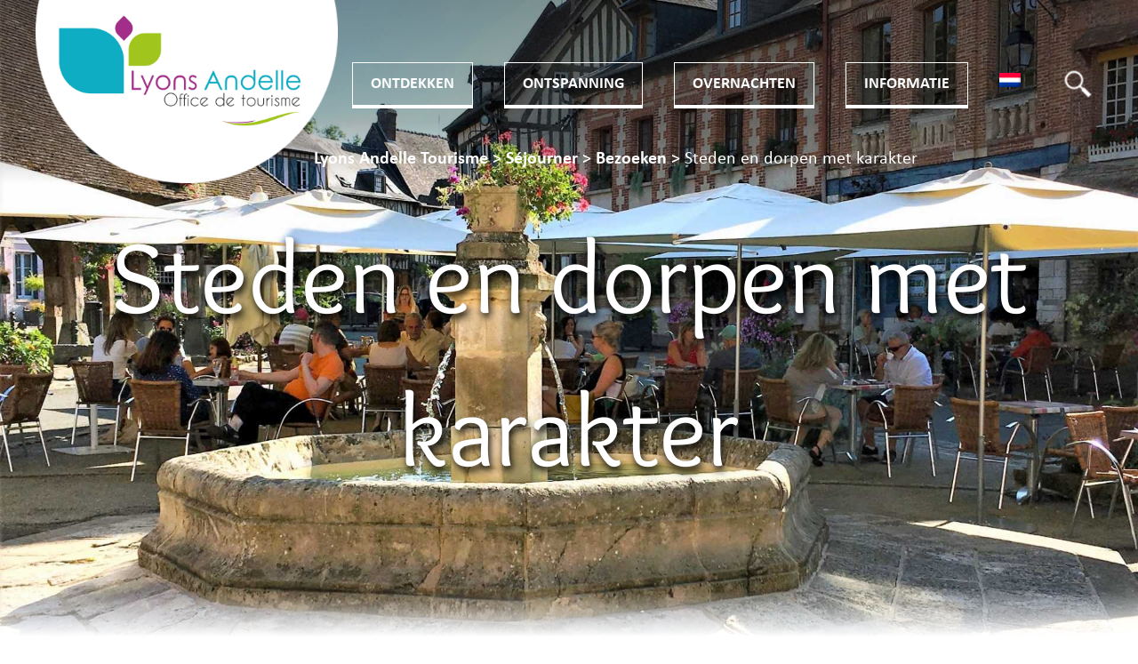

--- FILE ---
content_type: text/html; charset=UTF-8
request_url: https://www.lyons-andelle-tourisme.com/nl/categorie/steden-en-dorpen-met-karakter/?post_type=sejour&page=1
body_size: 14400
content:
<!DOCTYPE html>
<html lang="nl-NL">
<head>
    <meta charset="UTF-8">
    <meta name="viewport" content="width=device-width, initial-scale=1, shrink-to-fit=no"/>
    
	<style id="editorskit-typography-inline-css"></style><meta name='robots' content='index, follow, max-image-preview:large, max-snippet:-1, max-video-preview:-1' />
<link rel="alternate" hreflang="fr" href="https://www.lyons-andelle-tourisme.com/categorie/visiter/villes-et-villages-de-caractere/" />
<link rel="alternate" hreflang="nl" href="https://www.lyons-andelle-tourisme.com/nl/categorie/bezoeken/steden-en-dorpen-met-karakter/" />
<link rel="alternate" hreflang="en" href="https://www.lyons-andelle-tourisme.com/en/categorie/to-visit/towns-and-villages-of-character-en/" />

	<!-- This site is optimized with the Yoast SEO plugin v17.2 - https://yoast.com/wordpress/plugins/seo/ -->
	<title>Steden en dorpen met karakter - Lyons Andelle Tourisme</title>
	<link rel="canonical" href="https://www.lyons-andelle-tourisme.com/nl/categorie/bezoeken/steden-en-dorpen-met-karakter/" />
	<meta property="og:locale" content="nl_NL" />
	<meta property="og:type" content="article" />
	<meta property="og:title" content="Steden en dorpen met karakter - Lyons Andelle Tourisme" />
	<meta property="og:url" content="https://www.lyons-andelle-tourisme.com/nl/categorie/bezoeken/steden-en-dorpen-met-karakter/" />
	<meta property="og:site_name" content="Lyons Andelle Tourisme" />
	<meta name="twitter:card" content="summary_large_image" />
	<script type="application/ld+json" class="yoast-schema-graph">{"@context":"https://schema.org","@graph":[{"@type":"WebSite","@id":"https://www.lyons-andelle-tourisme.com/#website","url":"https://www.lyons-andelle-tourisme.com/","name":"Lyons Andelle Tourisme","description":"L&#039;\u00e9chapp\u00e9e Belle Normande \u00e0 1h30 de Paris","potentialAction":[{"@type":"SearchAction","target":{"@type":"EntryPoint","urlTemplate":"https://www.lyons-andelle-tourisme.com/?s={search_term_string}"},"query-input":"required name=search_term_string"}],"inLanguage":"nl"},{"@type":"CollectionPage","@id":"https://www.lyons-andelle-tourisme.com/nl/categorie/bezoeken/steden-en-dorpen-met-karakter/#webpage","url":"https://www.lyons-andelle-tourisme.com/nl/categorie/bezoeken/steden-en-dorpen-met-karakter/","name":"Steden en dorpen met karakter - Lyons Andelle Tourisme","isPartOf":{"@id":"https://www.lyons-andelle-tourisme.com/#website"},"breadcrumb":{"@id":"https://www.lyons-andelle-tourisme.com/nl/categorie/bezoeken/steden-en-dorpen-met-karakter/#breadcrumb"},"inLanguage":"nl","potentialAction":[{"@type":"ReadAction","target":["https://www.lyons-andelle-tourisme.com/nl/categorie/bezoeken/steden-en-dorpen-met-karakter/"]}]},{"@type":"BreadcrumbList","@id":"https://www.lyons-andelle-tourisme.com/nl/categorie/bezoeken/steden-en-dorpen-met-karakter/#breadcrumb","itemListElement":[{"@type":"ListItem","position":1,"name":"Bezoeken","item":"https://www.lyons-andelle-tourisme.com/nl/categorie/bezoeken/"},{"@type":"ListItem","position":2,"name":"Steden en dorpen met karakter"}]}]}</script>
	<!-- / Yoast SEO plugin. -->


<link rel='dns-prefetch' href='//maps.googleapis.com' />
<link rel='dns-prefetch' href='//unpkg.com' />
<link rel='dns-prefetch' href='//fonts.googleapis.com' />
<link href='https://fonts.gstatic.com' crossorigin rel='preconnect' />
<link rel="alternate" type="application/rss+xml" title="Lyons Andelle Tourisme &raquo; Steden en dorpen met karakter Categoriefeed" href="https://www.lyons-andelle-tourisme.com/nl/categorie/bezoeken/steden-en-dorpen-met-karakter/feed/" />
<style type="text/css">
img.wp-smiley,
img.emoji {
	display: inline !important;
	border: none !important;
	box-shadow: none !important;
	height: 1em !important;
	width: 1em !important;
	margin: 0 .07em !important;
	vertical-align: -0.1em !important;
	background: none !important;
	padding: 0 !important;
}
</style>
	<link rel='stylesheet' id='wp-block-library-css'  href='https://www.lyons-andelle-tourisme.com/wp-includes/css/dist/block-library/style.min.css?ver=5.8.3' type='text/css' media='all' />
<link rel='stylesheet' id='editorskit-frontend-css'  href='https://www.lyons-andelle-tourisme.com/wp-content/plugins/block-options/build/style.build.css?ver=1.31.6' type='text/css' media='all' />
<link rel='stylesheet' id='wpml-menu-item-0-css'  href='//www.lyons-andelle-tourisme.com/wp-content/plugins/sitepress-multilingual-cms/templates/language-switchers/menu-item/style.min.css?ver=1' type='text/css' media='all' />
<link rel='stylesheet' id='wp-pagenavi-css'  href='https://www.lyons-andelle-tourisme.com/wp-content/plugins/wp-pagenavi/pagenavi-css.css?ver=2.70' type='text/css' media='all' />
<link rel='stylesheet' id='owl-carousel-css'  href='https://www.lyons-andelle-tourisme.com/wp-content/themes/Lyons/css/owl.carousel.min.css?ver=1.0' type='text/css' media='all' />
<link rel='stylesheet' id='owl-carousel-theme-css'  href='https://www.lyons-andelle-tourisme.com/wp-content/themes/Lyons/css/owl.theme.default.min.css?ver=1.0' type='text/css' media='all' />
<link rel='stylesheet' id='wpb-google-fonts-css'  href='https://fonts.googleapis.com/css?family=Roboto%3A300%2C400%2C500&#038;ver=5.8.3' type='text/css' media='all' />
<link rel='stylesheet' id='tandem-css'  href='https://www.lyons-andelle-tourisme.com/wp-content/themes/Lyons/css/global.css?ver=1.0' type='text/css' media='all' />
<link rel='stylesheet' id='leaflet-style-css'  href='https://www.lyons-andelle-tourisme.com/wp-content/themes/Lyons/css/leaflet.css?ver=1.0' type='text/css' media='all' />
<link rel='stylesheet' id='leaflet-cluster-style-css'  href='https://www.lyons-andelle-tourisme.com/wp-content/themes/Lyons/css/MarkerCluster.css?ver=1.0' type='text/css' media='all' />
<link rel='stylesheet' id='leaflet-cluster-default-css'  href='https://www.lyons-andelle-tourisme.com/wp-content/themes/Lyons/css/MarkerCluster.Default.css?ver=1.0' type='text/css' media='all' />
<link rel='stylesheet' id='wpdreams-ajaxsearchpro-instances-css'  href='https://www.lyons-andelle-tourisme.com/wp-content/uploads/asp_upload/style.instances-ho-is-po-no-da-au-se-is.css?ver=hzrH30' type='text/css' media='all' />
<link rel='stylesheet' id='dashicons-css'  href='https://www.lyons-andelle-tourisme.com/wp-includes/css/dashicons.min.css?ver=5.8.3' type='text/css' media='all' />
<script type='text/javascript' src='https://www.lyons-andelle-tourisme.com/wp-includes/js/jquery/jquery.min.js?ver=3.6.0' id='jquery-core-js'></script>
<script type='text/javascript' src='https://www.lyons-andelle-tourisme.com/wp-includes/js/jquery/jquery-migrate.min.js?ver=3.3.2' id='jquery-migrate-js'></script>
<script type='text/javascript' src='https://www.lyons-andelle-tourisme.com/wp-content/plugins/sitepress-multilingual-cms/res/js/jquery.cookie.js?ver=4.4.12' id='jquery.cookie-js'></script>
<script type='text/javascript' id='wpml-cookie-js-extra'>
/* <![CDATA[ */
var wpml_cookies = {"wp-wpml_current_language":{"value":"nl","expires":1,"path":"\/"}};
var wpml_cookies = {"wp-wpml_current_language":{"value":"nl","expires":1,"path":"\/"}};
/* ]]> */
</script>
<script type='text/javascript' src='https://www.lyons-andelle-tourisme.com/wp-content/plugins/sitepress-multilingual-cms/res/js/cookies/language-cookie.js?ver=4.4.12' id='wpml-cookie-js'></script>
<link rel="https://api.w.org/" href="https://www.lyons-andelle-tourisme.com/nl/wp-json/" /><link rel="alternate" type="application/json" href="https://www.lyons-andelle-tourisme.com/nl/wp-json/wp/v2/categories/322" /><link rel="EditURI" type="application/rsd+xml" title="RSD" href="https://www.lyons-andelle-tourisme.com/xmlrpc.php?rsd" />
<link rel="wlwmanifest" type="application/wlwmanifest+xml" href="https://www.lyons-andelle-tourisme.com/wp-includes/wlwmanifest.xml" /> 
<meta name="generator" content="WordPress 5.8.3" />
<meta name="generator" content="WPML ver:4.4.12 stt:37,1,4;" />
                <link href='//fonts.googleapis.com/css?family=Open+Sans:300|Open+Sans:400|Open+Sans:700' rel='stylesheet' type='text/css'>
                
<!-- Meta Pixel Code -->
<script type='text/javascript'>
!function(f,b,e,v,n,t,s){if(f.fbq)return;n=f.fbq=function(){n.callMethod?
n.callMethod.apply(n,arguments):n.queue.push(arguments)};if(!f._fbq)f._fbq=n;
n.push=n;n.loaded=!0;n.version='2.0';n.queue=[];t=b.createElement(e);t.async=!0;
t.src=v;s=b.getElementsByTagName(e)[0];s.parentNode.insertBefore(t,s)}(window,
document,'script','https://connect.facebook.net/en_US/fbevents.js?v=next');
</script>
<!-- End Meta Pixel Code -->

      <script type='text/javascript'>
        var url = window.location.origin + '?ob=open-bridge';
        fbq('set', 'openbridge', '461110700149757', url);
      </script>
    <script type='text/javascript'>fbq('init', '461110700149757', {}, {
    "agent": "wordpress-5.8.3-3.0.16"
})</script><script type='text/javascript'>
    fbq('track', 'PageView', []);
  </script>
<!-- Meta Pixel Code -->
<noscript>
<img height="1" width="1" style="display:none" alt="fbpx"
src="https://www.facebook.com/tr?id=461110700149757&ev=PageView&noscript=1" />
</noscript>
<!-- End Meta Pixel Code -->
            <style type="text/css">
                <!--
                @font-face {
                    font-family: 'asppsicons2';
                    src: url('https://www.lyons-andelle-tourisme.com/wp-content/plugins/ajax-search-pro/css/fonts/icons/icons2.eot');
                    src: url('https://www.lyons-andelle-tourisme.com/wp-content/plugins/ajax-search-pro/css/fonts/icons/icons2.eot?#iefix') format('embedded-opentype'),
                    url('https://www.lyons-andelle-tourisme.com/wp-content/plugins/ajax-search-pro/css/fonts/icons/icons2.woff2') format('woff2'),
                    url('https://www.lyons-andelle-tourisme.com/wp-content/plugins/ajax-search-pro/css/fonts/icons/icons2.woff') format('woff'),
                    url('https://www.lyons-andelle-tourisme.com/wp-content/plugins/ajax-search-pro/css/fonts/icons/icons2.ttf') format('truetype'),
                    url('https://www.lyons-andelle-tourisme.com/wp-content/plugins/ajax-search-pro/css/fonts/icons/icons2.svg#icons') format('svg');
                    font-weight: normal;
                    font-style: normal;
                }
                .asp_m{height: 0;}                -->
            </style>
                        <script type="text/javascript">
                if ( typeof _ASP !== "undefined" && _ASP !== null && typeof _ASP.initialize !== "undefined" )
                    _ASP.initialize();
            </script>
            <link rel="icon" href="https://www.lyons-andelle-tourisme.com/wp-content/uploads/2021/01/Logo-otla-rond-blanc-200x200.png" sizes="32x32" />
<link rel="icon" href="https://www.lyons-andelle-tourisme.com/wp-content/uploads/2021/01/Logo-otla-rond-blanc-200x200.png" sizes="192x192" />
<link rel="apple-touch-icon" href="https://www.lyons-andelle-tourisme.com/wp-content/uploads/2021/01/Logo-otla-rond-blanc-200x200.png" />
<meta name="msapplication-TileImage" content="https://www.lyons-andelle-tourisme.com/wp-content/uploads/2021/01/Logo-otla-rond-blanc-300x300.png" />
	
	<script type="text/javascript" src="https://forms.sbc35.com/form.js"></script>
</head>

<body class="archive category category-steden-en-dorpen-met-karakter category-322">

    <header class="header">
		<div class="box">
		
			<a href="https://www.lyons-andelle-tourisme.com/nl/">
				<img src="/wp-content/uploads/2020/11/logo-1.png" alt="Logo" class="logo"> 
			</a>
			
			<span class="menu-burger"><span class="bar"></span></span>
			<ul id="menu-menu-principal-nl" class="site_header_menu"><li id="menu-item-125226" class="menu-item menu-item-type-post_type menu-item-object-page menu-item-has-children menu-item-125226"><a href="https://www.lyons-andelle-tourisme.com/nl/ontdek/">Ontdekken</a>
<ul class="sub-menu">
	<li id="menu-item-23590" class="menu-item menu-item-type-post_type menu-item-object-page menu-item-23590"><a href="https://www.lyons-andelle-tourisme.com/nl/ontdek/de-essetie-van-lyons-andelle/">Wat u niet mag missen in Lyons Andelle</a></li>
	<li id="menu-item-23591" class="menu-item menu-item-type-post_type menu-item-object-page menu-item-23591"><a href="https://www.lyons-andelle-tourisme.com/nl/ontdek/lyons-la-foret/">Lyons-la-Forêt</a></li>
	<li id="menu-item-23592" class="menu-item menu-item-type-post_type menu-item-object-page menu-item-23592"><a href="https://www.lyons-andelle-tourisme.com/nl/ontdek/erfgoed-bezoeken-lyons-andelle/">Erfgoed en bezoeken</a></li>
	<li id="menu-item-23594" class="menu-item menu-item-type-post_type menu-item-object-page menu-item-23594"><a href="https://www.lyons-andelle-tourisme.com/nl/ontdek/de-groene-ontsnapping/">Uitstapje in het groen</a></li>
	<li id="menu-item-23593" class="menu-item menu-item-type-post_type menu-item-object-page menu-item-23593"><a href="https://www.lyons-andelle-tourisme.com/nl/ontdek/in-beeld/">Lyons Andelle in foto’s</a></li>
</ul>
</li>
<li id="menu-item-23595" class="menu-item menu-item-type-post_type menu-item-object-page menu-item-has-children menu-item-23595"><a href="https://www.lyons-andelle-tourisme.com/nl/opladen/">Ontspanning</a>
<ul class="sub-menu">
	<li id="menu-item-23596" class="menu-item menu-item-type-post_type menu-item-object-page menu-item-23596"><a href="https://www.lyons-andelle-tourisme.com/nl/ontdek/de-groene-ontsnapping/bos-lyons/">Het dominique bos van Lyons</a></li>
	<li id="menu-item-23597" class="menu-item menu-item-type-post_type menu-item-object-page menu-item-23597"><a href="https://www.lyons-andelle-tourisme.com/nl/opladen/geniet-van-de-natuur/">Genieten van de natuur</a></li>
	<li id="menu-item-23598" class="menu-item menu-item-type-post_type menu-item-object-page menu-item-23598"><a href="https://www.lyons-andelle-tourisme.com/nl/opladen/">Ontspanning</a></li>
	<li id="menu-item-23600" class="menu-item menu-item-type-taxonomy menu-item-object-category menu-item-23600"><a href="https://www.lyons-andelle-tourisme.com/nl/categorie/vrije-tijd-en-activiteiten/">Vrije tijd en activiteiten</a></li>
	<li id="menu-item-23601" class="menu-item menu-item-type-post_type menu-item-object-page menu-item-23601"><a href="https://www.lyons-andelle-tourisme.com/nl/opladen/wandelingen/">Wandelingen</a></li>
</ul>
</li>
<li id="menu-item-23602" class="menu-item menu-item-type-post_type menu-item-object-page menu-item-has-children menu-item-23602"><a href="https://www.lyons-andelle-tourisme.com/nl/verblijf/">Overnachten</a>
<ul class="sub-menu">
	<li id="menu-item-23603" class="menu-item menu-item-type-taxonomy menu-item-object-category menu-item-23603"><a href="https://www.lyons-andelle-tourisme.com/nl/categorie/huisvesting/">Huisvesting</a></li>
	<li id="menu-item-23604" class="menu-item menu-item-type-post_type menu-item-object-page menu-item-23604"><a href="https://www.lyons-andelle-tourisme.com/nl/verblijf/winkelen/">Winkelen</a></li>
	<li id="menu-item-23605" class="menu-item menu-item-type-post_type menu-item-object-page menu-item-23605"><a href="https://www.lyons-andelle-tourisme.com/nl/verblijf/genieten-van/">Lekker genieten</a></li>
	<li id="menu-item-23607" class="menu-item menu-item-type-taxonomy menu-item-object-category current-category-ancestor menu-item-23607"><a href="https://www.lyons-andelle-tourisme.com/nl/categorie/bezoeken/">Bezoeken</a></li>
</ul>
</li>
<li id="menu-item-23608" class="menu-item menu-item-type-post_type menu-item-object-page menu-item-has-children menu-item-23608"><a href="https://www.lyons-andelle-tourisme.com/nl/praktische-informatie/">Informatie</a>
<ul class="sub-menu">
	<li id="menu-item-23609" class="menu-item menu-item-type-post_type menu-item-object-page menu-item-23609"><a href="https://www.lyons-andelle-tourisme.com/nl/verblijf/vvv-kantoor-van-lyons-andelle/">Het toeristenbureau van Lyons Andelle</a></li>
	<li id="menu-item-23610" class="menu-item menu-item-type-post_type menu-item-object-page menu-item-23610"><a href="https://www.lyons-andelle-tourisme.com/nl/verblijf/al-onze-brochures/">Al onze brochures</a></li>
	<li id="menu-item-23611" class="menu-item menu-item-type-post_type menu-item-object-page menu-item-23611"><a href="https://www.lyons-andelle-tourisme.com/nl/verblijf/toegang-en-vervoer/">Bereikbaarheid en vervoer</a></li>
	<li id="menu-item-23612" class="menu-item menu-item-type-post_type menu-item-object-page menu-item-23612"><a href="https://www.lyons-andelle-tourisme.com/nl/verblijf/nuttige-contacten/">Nuttige contacten</a></li>
	<li id="menu-item-125283" class="menu-item menu-item-type-post_type menu-item-object-page menu-item-125283"><a href="https://www.lyons-andelle-tourisme.com/nl/verblijf/normandische-geheimen/">Normanische Geheimen</a></li>
	<li id="menu-item-125284" class="menu-item menu-item-type-custom menu-item-object-custom menu-item-125284"><a target="_blank" rel="noopener" href="https://www.tripadvisor.fr/Attraction_Review-g667197-d12899379-Reviews-Office_de_Tourisme_Lyons_Andelle-Lyons_la_Foret_Eure_Haute_Normandie_Normandy.html">Tripadvisor</a></li>
	<li id="menu-item-125285" class="menu-item menu-item-type-post_type menu-item-object-page menu-item-125285"><a href="https://www.lyons-andelle-tourisme.com/nl/erfgoedpas/">Erfgoedpas</a></li>
	<li id="menu-item-125286" class="menu-item menu-item-type-post_type menu-item-object-page menu-item-125286"><a href="https://www.lyons-andelle-tourisme.com/nl/groepen-gebied/">Groepen</a></li>
</ul>
</li>
<li id="menu-item-wpml-ls-7-nl" class="menu-item wpml-ls-slot-7 wpml-ls-item wpml-ls-item-nl wpml-ls-current-language wpml-ls-menu-item menu-item-type-wpml_ls_menu_item menu-item-object-wpml_ls_menu_item menu-item-has-children menu-item-wpml-ls-7-nl"><a href="https://www.lyons-andelle-tourisme.com/nl/categorie/bezoeken/steden-en-dorpen-met-karakter/"><img
            class="wpml-ls-flag"
            src="https://www.lyons-andelle-tourisme.com/wp-content/plugins/sitepress-multilingual-cms/res/flags/nl.png"
            alt="Nederlands"
            
            
    /></a>
<ul class="sub-menu">
	<li id="menu-item-wpml-ls-7-fr" class="menu-item wpml-ls-slot-7 wpml-ls-item wpml-ls-item-fr wpml-ls-menu-item wpml-ls-first-item menu-item-type-wpml_ls_menu_item menu-item-object-wpml_ls_menu_item menu-item-wpml-ls-7-fr"><a href="https://www.lyons-andelle-tourisme.com/categorie/visiter/villes-et-villages-de-caractere/"><img
            class="wpml-ls-flag"
            src="https://www.lyons-andelle-tourisme.com/wp-content/plugins/sitepress-multilingual-cms/res/flags/fr.png"
            alt="Frans"
            
            
    /></a></li>
	<li id="menu-item-wpml-ls-7-en" class="menu-item wpml-ls-slot-7 wpml-ls-item wpml-ls-item-en wpml-ls-menu-item wpml-ls-last-item menu-item-type-wpml_ls_menu_item menu-item-object-wpml_ls_menu_item menu-item-wpml-ls-7-en"><a href="https://www.lyons-andelle-tourisme.com/en/categorie/to-visit/towns-and-villages-of-character-en/"><img
            class="wpml-ls-flag"
            src="https://www.lyons-andelle-tourisme.com/wp-content/plugins/sitepress-multilingual-cms/res/flags/en.png"
            alt="Engels"
            
            
    /></a></li>
</ul>
</li>
</ul>			
			<!-- Search-->
			<div  class="search-icon">
				<div class="search-icon_icon" style="display: none;">
					<div class="close">x</div>
					<div class='asp_w asp_m asp_m_1 asp_m_1_1 wpdreams_asp_sc wpdreams_asp_sc-1 ajaxsearchpro asp_main_container  asp_non_compact'
     data-id="1"
     data-name="Recherche"
          data-instance="1"
     id='ajaxsearchpro1_1'>
<div class="probox">
    
    <div class='promagnifier'>
        	    <div class='asp_text_button hiddend'>
		    Search	    </div>
        <div class='innericon'>
            <svg xmlns="http://www.w3.org/2000/svg" width="512" height="512" viewBox="0 0 512 512"><path d="M460.355 421.59l-106.51-106.512c20.04-27.553 31.884-61.437 31.884-98.037C385.73 124.935 310.792 50 218.685 50c-92.106 0-167.04 74.934-167.04 167.04 0 92.107 74.935 167.042 167.04 167.042 34.912 0 67.352-10.773 94.184-29.158L419.945 462l40.41-40.41zM100.63 217.04c0-65.095 52.96-118.055 118.056-118.055 65.098 0 118.057 52.96 118.057 118.056 0 65.097-52.96 118.057-118.057 118.057-65.096 0-118.055-52.96-118.055-118.056z"/></svg>        </div>
	    <div class="asp_clear"></div>
    </div>

    
    
    <div class='prosettings' style='display:none;' data-opened=0>
                <div class='innericon'>
            <svg xmlns="http://www.w3.org/2000/svg" width="512" height="512" viewBox="0 0 512 512"><path id="control-panel-4-icon" d="M170 294c0 33.138-26.862 60-60 60-33.137 0-60-26.862-60-60 0-33.137 26.863-60 60-60 33.138 0 60 26.863 60 60zm-60 90c-6.872 0-13.565-.777-20-2.243V422c0 11.046 8.954 20 20 20s20-8.954 20-20v-40.243c-6.435 1.466-13.128 2.243-20 2.243zm0-180c6.872 0 13.565.777 20 2.243V90c0-11.046-8.954-20-20-20s-20 8.954-20 20v116.243c6.435-1.466 13.128-2.243 20-2.243zm146-7c12.13 0 22 9.87 22 22s-9.87 22-22 22-22-9.87-22-22 9.87-22 22-22zm0-38c-33.137 0-60 26.863-60 60 0 33.138 26.863 60 60 60 33.138 0 60-26.862 60-60 0-33.137-26.862-60-60-60zm0-30c6.872 0 13.565.777 20 2.243V90c0-11.046-8.954-20-20-20s-20 8.954-20 20v41.243c6.435-1.466 13.128-2.243 20-2.243zm0 180c-6.872 0-13.565-.777-20-2.243V422c0 11.046 8.954 20 20 20s20-8.954 20-20V306.757c-6.435 1.466-13.128 2.243-20 2.243zm146-75c-33.137 0-60 26.863-60 60 0 33.138 26.863 60 60 60 33.138 0 60-26.862 60-60 0-33.137-26.862-60-60-60zm0-30c6.872 0 13.565.777 20 2.243V90c0-11.046-8.954-20-20-20s-20 8.954-20 20v116.243c6.435-1.466 13.128-2.243 20-2.243zm0 180c-6.872 0-13.565-.777-20-2.243V422c0 11.046 8.954 20 20 20s20-8.954 20-20v-40.243c-6.435 1.466-13.128 2.243-20 2.243z"/></svg>        </div>
    </div>

    
    
    <div class='proinput'>
        <form action='#' autocomplete="off" aria-label="Search form 1">
            <input type='search' class='orig'
                   placeholder='Rechercher...'
                   name='phrase' value=''
                   aria-label="Search input 1"
                   autocomplete="off"/>
            <input type='text' class='autocomplete' name='phrase' value=''
                   aria-label="Search autocomplete, ignore please"
                   aria-hidden="true"
                   autocomplete="off" disabled/>
            <input type='submit'
                   aria-hidden="true"
                   aria-label="Hidden button"
                   style='width:0; height: 0; visibility: hidden;'>
        </form>
    </div>

    
    
    <div class='proloading'>
                        <div class="asp_loader">
            <div class="asp_loader-inner asp_simple-circle">
                        </div>
        </div>
                    </div>

            <div class='proclose'>
            <svg version="1.1" xmlns="http://www.w3.org/2000/svg" xmlns:xlink="http://www.w3.org/1999/xlink" x="0px"
                 y="0px"
                 width="512px" height="512px" viewBox="0 0 512 512" enable-background="new 0 0 512 512"
                 xml:space="preserve">
            <polygon id="x-mark-icon"
                     points="438.393,374.595 319.757,255.977 438.378,137.348 374.595,73.607 255.995,192.225 137.375,73.622 73.607,137.352 192.246,255.983 73.622,374.625 137.352,438.393 256.002,319.734 374.652,438.378 "/>
            </svg>
        </div>
    
    
</div><div id='ajaxsearchprores1_1' class='asp_w asp_r asp_r_1 asp_r_1_1 vertical ajaxsearchpro wpdreams_asp_sc wpdreams_asp_sc-1'
     data-id="1"
     data-instance="1">

    
    
    
    <div class="results">

        
        <div class="resdrg">
        </div>

        
    </div>

    
    
    

    <div class="asp_res_loader hiddend">
                    <div class="asp_loader">
                <div class="asp_loader-inner asp_simple-circle">
                                </div>
            </div>
            </div>
</div>    <div id='ajaxsearchprosettings1_1' class="asp_w asp_s asp_s_1 asp_s_1_1 wpdreams_asp_sc wpdreams_asp_sc-1 ajaxsearchpro searchsettings"
    data-id="1"
    data-instance="1">
<form name='options' class="asp-fss-flex" autocomplete = 'off'>
        <input type="hidden" style="display:none;" name="current_page_id" value="116471">
            <input type='hidden' name='qtranslate_lang' style="display:none;"
               value='0'/>
    			<input type='hidden' name='wpml_lang' style="display:none;"
		       value='nl'/>
	    <input type="hidden" name="filters_changed" style="display:none;" value="0">
    <input type="hidden" name="filters_initial" style="display:none;" value="1">
    <fieldset class="asp_filter_generic asp_filter_id_1 asp_filter_n_0 hiddend">
            <legend>Generic filters</legend>
            <div class="asp_option hiddend" aria-hidden="true">
            <div class="asp_option_inner">
                <input type="checkbox" value="exact" id="set_exact1_1"
                                              name="asp_gen[]" />
                <label for="set_exact1_1">
                    Hidden label                </label>
            </div>
        </div>
            <div class="asp_option hiddend" aria-hidden="true">
            <div class="asp_option_inner">
                <input type="checkbox" value="title" id="set_title1_1"
                       data-origvalue="1"                       name="asp_gen[]"  checked="checked"/>
                <label for="set_title1_1">
                    Hidden label                </label>
            </div>
        </div>
            <div class="asp_option hiddend" aria-hidden="true">
            <div class="asp_option_inner">
                <input type="checkbox" value="content" id="set_content1_1"
                       data-origvalue="1"                       name="asp_gen[]"  checked="checked"/>
                <label for="set_content1_1">
                    Hidden label                </label>
            </div>
        </div>
            <div class="asp_option hiddend" aria-hidden="true">
            <div class="asp_option_inner">
                <input type="checkbox" value="excerpt" id="set_excerpt1_1"
                       data-origvalue="1"                       name="asp_gen[]"  checked="checked"/>
                <label for="set_excerpt1_1">
                    Hidden label                </label>
            </div>
        </div>
    </fieldset>        <input type="checkbox"
               style="display: none !important;"
               value="post"
               aria-label="Hidden label"
               aria-hidden="true"
               id="1_1customset_1_1100"
               name="customset[]" checked="checked"/>
                <input type="checkbox"
               style="display: none !important;"
               value="page"
               aria-label="Hidden label"
               aria-hidden="true"
               id="1_1customset_1_1101"
               name="customset[]" checked="checked"/>
                <input type="checkbox"
               style="display: none !important;"
               value="sejour"
               aria-label="Hidden label"
               aria-hidden="true"
               id="1_1customset_1_1102"
               name="customset[]" checked="checked"/>
            <div style="clear:both;"></div>
</form>
</div>

</div>
<div class='asp_hidden_data' id="asp_hidden_data_1_1" style="display:none;">

    <div class='asp_item_overlay'>
        <div class='asp_item_inner'>
            <svg xmlns="http://www.w3.org/2000/svg" width="512" height="512" viewBox="0 0 512 512"><path d="M448.225 394.243l-85.387-85.385c16.55-26.08 26.146-56.986 26.146-90.094 0-92.99-75.652-168.64-168.643-168.64-92.988 0-168.64 75.65-168.64 168.64s75.65 168.64 168.64 168.64c31.466 0 60.94-8.67 86.176-23.734l86.14 86.142c36.755 36.754 92.355-18.783 55.57-55.57zm-344.233-175.48c0-64.155 52.192-116.35 116.35-116.35s116.353 52.194 116.353 116.35S284.5 335.117 220.342 335.117s-116.35-52.196-116.35-116.352zm34.463-30.26c34.057-78.9 148.668-69.75 170.248 12.863-43.482-51.037-119.984-56.532-170.248-12.862z"/></svg>                    </div>
    </div>

</div><div class="asp_init_data" style="display:none !important;" id="asp_init_id_1_1" data-aspdata="[base64]/[base64]/[base64]/[base64]"></div>
					
				</div>

			</div>
		</div>
		<!-- BREADCRUMB -->
		<div id="breadcrumbs">
			<div class="breadcrumbs">
				<!-- Breadcrumb NavXT 7.0.2 -->
<span property="itemListElement" typeof="ListItem"><a property="item" typeof="WebPage" href="https://www.lyons-andelle-tourisme.com/nl/" class="home" ><span property="name">Lyons Andelle Tourisme</span></a><meta property="position" content="1"></span> &gt; <span property="itemListElement" typeof="ListItem"><a property="item" typeof="WebPage" href="https://www.lyons-andelle-tourisme.com/nl/verblijf/" class="sejour-root post post-sejour" ><span property="name">Séjourner</span></a><meta property="position" content="2"></span> &gt; <span property="itemListElement" typeof="ListItem"><a property="item" typeof="WebPage" title="Go to the Bezoeken category archives." href="https://www.lyons-andelle-tourisme.com/nl/categorie/bezoeken/?post_type=sejour" class="taxonomy category" ><span property="name">Bezoeken</span></a><meta property="position" content="3"></span> &gt; <span property="itemListElement" typeof="ListItem"><span property="name" class="archive taxonomy category current-item">Steden en dorpen met karakter</span><meta property="url" content="https://www.lyons-andelle-tourisme.com/nl/categorie/bezoeken/steden-en-dorpen-met-karakter/?post_type=sejour"><meta property="position" content="4"></span>			</div>
		</div>  
  	</header>
		
    


	<div class="content" style="background-image: url(https://www.lyons-andelle-tourisme.com/wp-content/uploads/2020/12/Lyons-la-Foret-Place-Benserade-©ML-Vittori-Lyons-Andelle-Tourisme-1-1920x1100.jpg);">

		<!-- CONTENT -->
		<div class="first_bloc">
				
			<h1 class="title">
				Steden en dorpen met karakter			</h1>
			<div class="slogan">
							</div>
		</div>

			<div class="contents" style="
				background: linear-gradient(to bottom, rgba(255,255,255,0) 0%, rgba(255,255,255,1) 4%); ">
				
				<div class="contenu">
									</div>
			

				<div class="carte_sejours">
					
					<div id="listing-sejour">
						<form method="get"><div class="categorie_sit"style="width: 30%;margin-right: 55px;"><h3>Kies je erfgoed</h3><ul><li><a href="/nl/categorie/kastelen/?post_type=sejour&page=1">#Kastelen</a></li><li><a href="/nl/categorie/musea/?post_type=sejour&page=1">#Musea</a></li><li><a href="/nl/categorie/parken-en-tuinen/?post_type=sejour&page=1">#Parken en tuinen</a></li><li class="checked"><a href="/nl/categorie/bezoeken/?post_type=sejour&page=1">#Steden en dorpen met karakter</a></li><li><a href="/nl/categorie/bezoeken-aan-boerderijen-en-producenten/?post_type=sejour&page=1">#Bezoeken aan boerderijen en producenten</a></li><li><a href="/nl/categorie/religieuze-bouwwerken/?post_type=sejour&page=1">#Religieuze bouwwerken</a></li></ul></div><div class="confort_sit"style="width: 30%;margin-right: 55px;"><h3>Comfort en diensten</h3><ul><li><a href="?post_type=sejour&confort=dieren&page=1">#Dieren</a></li><li><a href="?post_type=sejour&confort=restaurant&page=1">#Catering ter plaatse</a></li></ul></div></form><div class="nb_product">1 resultaten</div><div class="sejours">					
						<a class="sejour-item" href="https://www.lyons-andelle-tourisme.com/nl/sejour/lyons-la-foret/">
															<div class="item" style="background-image: url(https://www.lyons-andelle-tourisme.com/wp-content/uploads/2022/06/halle-lyons-la-foret-juillet-19-2-ML-Vittori-OT-Lyons-Andelle.jpg)">
									<div class="box">
										<div class="boxs">
																							<div class="box_noire">
													<div class="nom">
														<strong>Lyons-la-Forêt</strong>													</div>
																									</div>
																																		<div class="box_marron">
													<strong>LYONS-LA-FORET</strong>
												</div>
																					</div>
									</div>
									<div class="border">

									</div>

								</div>

								<div class="hidden">
									<span class="idSejour">116471</span>
									<span class="lat">49.398391</span>
									<span class="lng">1.475338</span>
									<span class="title">Lyons-la-Forêt</span>
									<span class="types_logements"></span>
									<span class="url">https://www.lyons-andelle-tourisme.com/nl/sejour/lyons-la-foret/</span>
									<span class="img">https://www.lyons-andelle-tourisme.com/wp-content/uploads/2022/06/halle-lyons-la-foret-juillet-19-2-ML-Vittori-OT-Lyons-Andelle.jpg</span>
								</div>
							</a>
													</div>
												<div id="map" class="map"></div>
					</div>	

					
										
				</div>
			</div>
	</div>



<footer class="site__footer">
	<div class="RS">
		<li id="block-2" class="widget widget_block"><h2>Blijf altijd op de hoogte</h2>
<div class="logo_rs">
	<a href="https://www.facebook.com/officedetourisme.lyonsandelle/" target="_blank"><img src="/wp-content/uploads/2020/11/Facebook.png" alt="logo_facebook"></a><br />
	<a href="https://www.instagram.com/lyonsandelletourisme/?fbclid=IwAR1-FVpFi-xGDvtxjpEFZePehhGluSiFoRgRSiut09tt1KPQiGnviq-eozA" target="_blank"><img src="/wp-content/uploads/2020/11/Instagram.png" alt="logo_insta"></a><br />
	<a href="mailto:info@lyons-andelle-tourisme.com" target="_blank"><img src="/wp-content/uploads/2020/11/newletters.png" alt="logo_newletters"></a>
</div>
<div class="contact">
	<a href="https://www.lyons-andelle-tourisme.com/nl/contact/">Neem contact op</a>
</div>
</li>
	</div>
	<div class="middle_middle">
		<div class="box">
			<div class="top">
				<div class="col">
					<li id="block-3" class="widget widget_block"><p>1u30 van Parijs, in Normandië</p>
<p><strong>VVV<br />LYONS ANDELLE</strong> <br /> <br />
25 bis, place Benserade<br />
27480 Lyons Andelle<br />
Tél. 33 (0)2 32 49 31 65 </p>
<p><a class="horaire" href="/nl/verblijf/vvv-kantoor-van-lyons-andelle/">Openingstijd</a></p>
</li>
				</div>
				<div class="col">
					<li id="nav_menu-2" class="widget widget_nav_menu"><div class="menu-decouvrir-nl-container"><ul id="menu-decouvrir-nl" class="menu"><li id="menu-item-125227" class="menu-item menu-item-type-post_type menu-item-object-page menu-item-has-children menu-item-125227"><a href="https://www.lyons-andelle-tourisme.com/nl/ontdek/">Ontdekken</a>
<ul class="sub-menu">
	<li id="menu-item-23617" class="menu-item menu-item-type-post_type menu-item-object-page menu-item-23617"><a href="https://www.lyons-andelle-tourisme.com/nl/ontdek/de-essetie-van-lyons-andelle/">Wat u niet mag missen in Lyons Andelle</a></li>
	<li id="menu-item-23618" class="menu-item menu-item-type-post_type menu-item-object-page menu-item-23618"><a href="https://www.lyons-andelle-tourisme.com/nl/ontdek/lyons-la-foret/">Lyons-la-Forêt</a></li>
	<li id="menu-item-23619" class="menu-item menu-item-type-post_type menu-item-object-page menu-item-23619"><a href="https://www.lyons-andelle-tourisme.com/nl/ontdek/erfgoed-bezoeken-lyons-andelle/">Erfgoed en bezoeken</a></li>
	<li id="menu-item-23620" class="menu-item menu-item-type-post_type menu-item-object-page menu-item-23620"><a href="https://www.lyons-andelle-tourisme.com/nl/ontdek/de-groene-ontsnapping/">Uitstapje in het groen</a></li>
	<li id="menu-item-23621" class="menu-item menu-item-type-post_type menu-item-object-page menu-item-23621"><a href="https://www.lyons-andelle-tourisme.com/nl/ontdek/in-beeld/">Lyons Andelle in foto’s</a></li>
</ul>
</li>
</ul></div></li>
				</div>
				<div class="col">
					<li id="nav_menu-3" class="widget widget_nav_menu"><div class="menu-se-ressourcer-nl-container"><ul id="menu-se-ressourcer-nl" class="menu"><li id="menu-item-23622" class="menu-item menu-item-type-post_type menu-item-object-page menu-item-has-children menu-item-23622"><a href="https://www.lyons-andelle-tourisme.com/nl/opladen/outspannen/">Ontspanning</a>
<ul class="sub-menu">
	<li id="menu-item-23623" class="menu-item menu-item-type-post_type menu-item-object-page menu-item-23623"><a href="https://www.lyons-andelle-tourisme.com/nl/ontdek/de-groene-ontsnapping/bos-lyons/">Het dominique bos van Lyons</a></li>
	<li id="menu-item-23624" class="menu-item menu-item-type-post_type menu-item-object-page menu-item-23624"><a href="https://www.lyons-andelle-tourisme.com/nl/opladen/geniet-van-de-natuur/">Genieten van de natuur</a></li>
	<li id="menu-item-23625" class="menu-item menu-item-type-post_type menu-item-object-page menu-item-23625"><a href="https://www.lyons-andelle-tourisme.com/nl/opladen/">Ontspanning</a></li>
	<li id="menu-item-23626" class="menu-item menu-item-type-post_type menu-item-object-page menu-item-23626"><a href="https://www.lyons-andelle-tourisme.com/nl/opladen/wandelingen/">Wandelingen</a></li>
	<li id="menu-item-23627" class="menu-item menu-item-type-taxonomy menu-item-object-category menu-item-23627"><a href="https://www.lyons-andelle-tourisme.com/nl/categorie/vrije-tijd-en-activiteiten/">Vrije tijd en activiteiten</a></li>
</ul>
</li>
</ul></div></li>
				</div>
				<div class="col">
					<li id="nav_menu-4" class="widget widget_nav_menu"><div class="menu-sejourner-nl-container"><ul id="menu-sejourner-nl" class="menu"><li id="menu-item-23628" class="menu-item menu-item-type-post_type menu-item-object-page menu-item-has-children menu-item-23628"><a href="https://www.lyons-andelle-tourisme.com/nl/verblijf/">Overnachten</a>
<ul class="sub-menu">
	<li id="menu-item-23629" class="menu-item menu-item-type-taxonomy menu-item-object-category menu-item-23629"><a href="https://www.lyons-andelle-tourisme.com/nl/categorie/huisvesting/">Huisvesting</a></li>
	<li id="menu-item-23630" class="menu-item menu-item-type-post_type menu-item-object-page menu-item-23630"><a href="https://www.lyons-andelle-tourisme.com/nl/verblijf/genieten-van/">Lekker genieten</a></li>
	<li id="menu-item-23631" class="menu-item menu-item-type-post_type menu-item-object-page menu-item-23631"><a href="https://www.lyons-andelle-tourisme.com/nl/verblijf/winkelen/">Winkelen</a></li>
</ul>
</li>
</ul></div></li>
				</div>
				<div class="col">
					<li id="nav_menu-5" class="widget widget_nav_menu"><div class="menu-infos-pratiques-nl-container"><ul id="menu-infos-pratiques-nl" class="menu"><li id="menu-item-23633" class="menu-item menu-item-type-post_type menu-item-object-page menu-item-has-children menu-item-23633"><a href="https://www.lyons-andelle-tourisme.com/nl/praktische-informatie/">Praktische informatie</a>
<ul class="sub-menu">
	<li id="menu-item-23634" class="menu-item menu-item-type-post_type menu-item-object-page menu-item-23634"><a href="https://www.lyons-andelle-tourisme.com/nl/verblijf/vvv-kantoor-van-lyons-andelle/">Het toeristenbureau van Lyons Andelle</a></li>
	<li id="menu-item-23635" class="menu-item menu-item-type-post_type menu-item-object-page menu-item-23635"><a href="https://www.lyons-andelle-tourisme.com/nl/verblijf/al-onze-brochures/">Al onze brochures</a></li>
	<li id="menu-item-23636" class="menu-item menu-item-type-post_type menu-item-object-page menu-item-23636"><a href="https://www.lyons-andelle-tourisme.com/nl/verblijf/normandische-geheimen/">Normanische Geheimen</a></li>
	<li id="menu-item-23638" class="menu-item menu-item-type-post_type menu-item-object-page menu-item-23638"><a href="https://www.lyons-andelle-tourisme.com/nl/verblijf/toegang-en-vervoer/">Bereikbaarheid en vervoer</a></li>
	<li id="menu-item-23639" class="menu-item menu-item-type-post_type menu-item-object-page menu-item-23639"><a href="https://www.lyons-andelle-tourisme.com/nl/verblijf/nuttige-contacten/">Nuttige contacten</a></li>
	<li id="menu-item-23640" class="menu-item menu-item-type-post_type menu-item-object-page menu-item-23640"><a href="https://www.lyons-andelle-tourisme.com/nl/erfgoedpas/">Erfgoedpas</a></li>
</ul>
</li>
</ul></div></li>
				</div>
			</div>
			<div class="middle">
				<li id="nav_menu-6" class="widget widget_nav_menu"><div class="menu-espaces-nl-container"><ul id="menu-espaces-nl" class="menu"><li id="menu-item-23641" class="menu-item menu-item-type-post_type menu-item-object-page menu-item-23641"><a href="https://www.lyons-andelle-tourisme.com/nl/persgebied/">Pers</a></li>
<li id="menu-item-23642" class="menu-item menu-item-type-post_type menu-item-object-page menu-item-23642"><a href="https://www.lyons-andelle-tourisme.com/nl/groepen-gebied/">Groepen</a></li>
</ul></div></li>
			</div>
		</div>
	</div>
		
	<div class="bottom">
		<div class="col-2">
			<li id="custom_html-4" class="widget_text widget widget_custom_html"><div class="textwidget custom-html-widget"><div class="logo_partenaires">
	<a href="https://leaderfrance.fr/" target="_blank" rel="noopener"><img src="/wp-content/uploads/2020/12/logo-leader.png" alt="leader_logo" target="_blank"></a>
	<a href="https://www.tourisme-handicaps.org/" target="_blank" rel="noopener"><img src="/wp-content/uploads/2020/11/tourisme-handicap_logo-e1608130419427.png" alt="tourisme-handicap_logo" target="_blank"></a>
<a href="https://www.tripadvisor.fr/Attraction_Review-g667197-d12899379-Reviews-Office_de_Tourisme_Lyons_Andelle-Lyons_la_Foret_Eure_Haute_Normandie_Normandy.html" target="_blank" rel="noopener"><img src="/wp-content/uploads/2022/01/Tripadvisor-Logo-REDIM-4.png" alt="leader_logo" target="_blank"></a>
<a href="https://www.eure-tourisme.fr/" target="_blank" rel="noopener"><img src="/wp-content/uploads/2023/04/Logo-Eureka.png" alt="leader_logo" target="_blank"></a>
</div></li>
		</div>
		<div class="col-3">
			<li id="block-4" class="widget widget_block"><p><a href="/nl/juridisch-kennisgeving/">Juridische kennisgeving</a></p>
</li>
		</div>

	</div>

	<script>
		window.axeptioSettings = {
		clientId: "61f2d063abb67c7a26bcc368",
		cookiesVersion: "lyons-andelle-tourisme-fr",
		};
		
		(function(d, s) {
		var t = d.getElementsByTagName(s)[0], e = d.createElement(s);
		e.async = true; e.src = "//static.axept.io/sdk.js";
		t.parentNode.insertBefore(e, t);
		})(document, "script");
		if(typeof process!=='undefined'){process.env={}}
	</script>
		
		
</footer>
  
	<!-- Matomo --><script type="text/javascript">
var _paq = window._paq = window._paq || [];
_paq.push(['disableCookies']);_paq.push(['trackPageView']);_paq.push(['enableLinkTracking']);_paq.push(['alwaysUseSendBeacon']);_paq.push(['setTrackerUrl', "\/\/www.lyons-andelle-tourisme.com\/wp-content\/plugins\/matomo\/app\/matomo.php"]);_paq.push(['setSiteId', '1']);var d=document, g=d.createElement('script'), s=d.getElementsByTagName('script')[0];
g.type='text/javascript'; g.async=true; g.src="\/\/www.lyons-andelle-tourisme.com\/wp-content\/uploads\/matomo\/matomo.js"; s.parentNode.insertBefore(g,s);
</script>
<!-- End Matomo Code -->            <div class='asp_hidden_data' id="asp_hidden_data" style="display: none !important;">
                <svg style="position:absolute" height="0" width="0">
                    <filter id="aspblur">
                        <feGaussianBlur in="SourceGraphic" stdDeviation="4"/>
                    </filter>
                </svg>
                <svg style="position:absolute" height="0" width="0">
                    <filter id="no_aspblur"></filter>
                </svg>
            </div>
            <!-- Meta Pixel Event Code -->
    <script type='text/javascript'>
        document.addEventListener( 'wpcf7mailsent', function( event ) {
        if( "fb_pxl_code" in event.detail.apiResponse){
          eval(event.detail.apiResponse.fb_pxl_code);
        }
      }, false );
    </script>
    <!-- End Meta Pixel Event Code -->
    <div id='fb-pxl-ajax-code'></div><script type='text/javascript' id='rocket-browser-checker-js-after'>
"use strict";var _createClass=function(){function defineProperties(target,props){for(var i=0;i<props.length;i++){var descriptor=props[i];descriptor.enumerable=descriptor.enumerable||!1,descriptor.configurable=!0,"value"in descriptor&&(descriptor.writable=!0),Object.defineProperty(target,descriptor.key,descriptor)}}return function(Constructor,protoProps,staticProps){return protoProps&&defineProperties(Constructor.prototype,protoProps),staticProps&&defineProperties(Constructor,staticProps),Constructor}}();function _classCallCheck(instance,Constructor){if(!(instance instanceof Constructor))throw new TypeError("Cannot call a class as a function")}var RocketBrowserCompatibilityChecker=function(){function RocketBrowserCompatibilityChecker(options){_classCallCheck(this,RocketBrowserCompatibilityChecker),this.passiveSupported=!1,this._checkPassiveOption(this),this.options=!!this.passiveSupported&&options}return _createClass(RocketBrowserCompatibilityChecker,[{key:"_checkPassiveOption",value:function(self){try{var options={get passive(){return!(self.passiveSupported=!0)}};window.addEventListener("test",null,options),window.removeEventListener("test",null,options)}catch(err){self.passiveSupported=!1}}},{key:"initRequestIdleCallback",value:function(){!1 in window&&(window.requestIdleCallback=function(cb){var start=Date.now();return setTimeout(function(){cb({didTimeout:!1,timeRemaining:function(){return Math.max(0,50-(Date.now()-start))}})},1)}),!1 in window&&(window.cancelIdleCallback=function(id){return clearTimeout(id)})}},{key:"isDataSaverModeOn",value:function(){return"connection"in navigator&&!0===navigator.connection.saveData}},{key:"supportsLinkPrefetch",value:function(){var elem=document.createElement("link");return elem.relList&&elem.relList.supports&&elem.relList.supports("prefetch")&&window.IntersectionObserver&&"isIntersecting"in IntersectionObserverEntry.prototype}},{key:"isSlowConnection",value:function(){return"connection"in navigator&&"effectiveType"in navigator.connection&&("2g"===navigator.connection.effectiveType||"slow-2g"===navigator.connection.effectiveType)}}]),RocketBrowserCompatibilityChecker}();
</script>
<script type='text/javascript' id='rocket-preload-links-js-extra'>
/* <![CDATA[ */
var RocketPreloadLinksConfig = {"excludeUris":"\/(?:.+\/)?feed(?:\/(?:.+\/?)?)?$|\/(?:.+\/)?embed\/|\/(index.php\/)?(.*)wp-json(\/.*|$)|\/refer\/|\/go\/|\/recommend\/|\/recommends\/","usesTrailingSlash":"1","imageExt":"jpg|jpeg|gif|png|tiff|bmp|webp|avif|pdf|doc|docx|xls|xlsx|php","fileExt":"jpg|jpeg|gif|png|tiff|bmp|webp|avif|pdf|doc|docx|xls|xlsx|php|html|htm","siteUrl":"https:\/\/www.lyons-andelle-tourisme.com\/nl\/","onHoverDelay":"100","rateThrottle":"3"};
/* ]]> */
</script>
<script type='text/javascript' id='rocket-preload-links-js-after'>
(function() {
"use strict";var r="function"==typeof Symbol&&"symbol"==typeof Symbol.iterator?function(e){return typeof e}:function(e){return e&&"function"==typeof Symbol&&e.constructor===Symbol&&e!==Symbol.prototype?"symbol":typeof e},e=function(){function i(e,t){for(var n=0;n<t.length;n++){var i=t[n];i.enumerable=i.enumerable||!1,i.configurable=!0,"value"in i&&(i.writable=!0),Object.defineProperty(e,i.key,i)}}return function(e,t,n){return t&&i(e.prototype,t),n&&i(e,n),e}}();function i(e,t){if(!(e instanceof t))throw new TypeError("Cannot call a class as a function")}var t=function(){function n(e,t){i(this,n),this.browser=e,this.config=t,this.options=this.browser.options,this.prefetched=new Set,this.eventTime=null,this.threshold=1111,this.numOnHover=0}return e(n,[{key:"init",value:function(){!this.browser.supportsLinkPrefetch()||this.browser.isDataSaverModeOn()||this.browser.isSlowConnection()||(this.regex={excludeUris:RegExp(this.config.excludeUris,"i"),images:RegExp(".("+this.config.imageExt+")$","i"),fileExt:RegExp(".("+this.config.fileExt+")$","i")},this._initListeners(this))}},{key:"_initListeners",value:function(e){-1<this.config.onHoverDelay&&document.addEventListener("mouseover",e.listener.bind(e),e.listenerOptions),document.addEventListener("mousedown",e.listener.bind(e),e.listenerOptions),document.addEventListener("touchstart",e.listener.bind(e),e.listenerOptions)}},{key:"listener",value:function(e){var t=e.target.closest("a"),n=this._prepareUrl(t);if(null!==n)switch(e.type){case"mousedown":case"touchstart":this._addPrefetchLink(n);break;case"mouseover":this._earlyPrefetch(t,n,"mouseout")}}},{key:"_earlyPrefetch",value:function(t,e,n){var i=this,r=setTimeout(function(){if(r=null,0===i.numOnHover)setTimeout(function(){return i.numOnHover=0},1e3);else if(i.numOnHover>i.config.rateThrottle)return;i.numOnHover++,i._addPrefetchLink(e)},this.config.onHoverDelay);t.addEventListener(n,function e(){t.removeEventListener(n,e,{passive:!0}),null!==r&&(clearTimeout(r),r=null)},{passive:!0})}},{key:"_addPrefetchLink",value:function(i){return this.prefetched.add(i.href),new Promise(function(e,t){var n=document.createElement("link");n.rel="prefetch",n.href=i.href,n.onload=e,n.onerror=t,document.head.appendChild(n)}).catch(function(){})}},{key:"_prepareUrl",value:function(e){if(null===e||"object"!==(void 0===e?"undefined":r(e))||!1 in e||-1===["http:","https:"].indexOf(e.protocol))return null;var t=e.href.substring(0,this.config.siteUrl.length),n=this._getPathname(e.href,t),i={original:e.href,protocol:e.protocol,origin:t,pathname:n,href:t+n};return this._isLinkOk(i)?i:null}},{key:"_getPathname",value:function(e,t){var n=t?e.substring(this.config.siteUrl.length):e;return n.startsWith("/")||(n="/"+n),this._shouldAddTrailingSlash(n)?n+"/":n}},{key:"_shouldAddTrailingSlash",value:function(e){return this.config.usesTrailingSlash&&!e.endsWith("/")&&!this.regex.fileExt.test(e)}},{key:"_isLinkOk",value:function(e){return null!==e&&"object"===(void 0===e?"undefined":r(e))&&(!this.prefetched.has(e.href)&&e.origin===this.config.siteUrl&&-1===e.href.indexOf("?")&&-1===e.href.indexOf("#")&&!this.regex.excludeUris.test(e.href)&&!this.regex.images.test(e.href))}}],[{key:"run",value:function(){"undefined"!=typeof RocketPreloadLinksConfig&&new n(new RocketBrowserCompatibilityChecker({capture:!0,passive:!0}),RocketPreloadLinksConfig).init()}}]),n}();t.run();
}());
</script>
<script type='text/javascript' src='https://www.lyons-andelle-tourisme.com/wp-content/themes/Lyons/js/owl.carousel.min.js?ver=1.0' id='owl-carousel-js'></script>
<script type='text/javascript' id='capitaine-js-extra'>
/* <![CDATA[ */
var ajaxurl = "https:\/\/www.lyons-andelle-tourisme.com\/wp-admin\/admin-ajax.php";
/* ]]> */
</script>
<script type='text/javascript' src='https://www.lyons-andelle-tourisme.com/wp-content/themes/Lyons/js/script.js?ver=1.0' id='capitaine-js'></script>
<script type='text/javascript' src='https://maps.googleapis.com/maps/api/js?key=AIzaSyCIcA-fto2dWd4pyBFoeg4dppC9sooai20&#038;ver=3' id='google-map-js'></script>
<script type='text/javascript' src='https://www.lyons-andelle-tourisme.com/wp-content/themes/Lyons/js/leaflet.js?ver=1.0' id='leaflet-script-js'></script>
<script type='text/javascript' src='https://unpkg.com/leaflet.markercluster@1.4.1/dist/leaflet.markercluster.js?ver=1.0' id='leaflet-cluster-js'></script>
<script type='text/javascript' src='https://www.lyons-andelle-tourisme.com/wp-content/themes/Lyons/js/map.js?ver=1.0' id='leaflet-map-js'></script>
<script type='text/javascript' src='https://www.lyons-andelle-tourisme.com/wp-content/themes/Lyons/js/readmore.min.js?ver=1.0' id='readmore-js-js'></script>
<script type='text/javascript' id='wd-asp-ajaxsearchpro-js-extra'>
/* <![CDATA[ */
var ASP = {"ajaxurl":"https:\/\/www.lyons-andelle-tourisme.com\/wp-admin\/admin-ajax.php","backend_ajaxurl":"https:\/\/www.lyons-andelle-tourisme.com\/wp-admin\/admin-ajax.php","js_scope":"jQuery","asp_url":"https:\/\/www.lyons-andelle-tourisme.com\/wp-content\/plugins\/ajax-search-pro\/","upload_url":"https:\/\/www.lyons-andelle-tourisme.com\/wp-content\/uploads\/asp_upload\/","css_basic_url":"https:\/\/www.lyons-andelle-tourisme.com\/wp-content\/uploads\/asp_upload\/style.basic-ho-is-po-no-da-au-se-is.css","detect_ajax":"0","media_query":"hzrH30","version":"5003","scrollbar":"1","css_loaded":"1","js_retain_popstate":"0","fix_duplicates":"1","debug":"","analytics":{"method":0,"tracking_id":"","string":"?ajax_search={asp_term}","event":{"focus":{"active":1,"action":"focus","category":"ASP {search_id} | {search_name}","label":"Input focus","value":"1"},"search_start":{"active":0,"action":"search_start","category":"ASP {search_id} | {search_name}","label":"Phrase: {phrase}","value":"1"},"search_end":{"active":1,"action":"search_end","category":"ASP {search_id} | {search_name}","label":"{phrase} | {results_count}","value":"1"},"magnifier":{"active":1,"action":"magnifier","category":"ASP {search_id} | {search_name}","label":"Magnifier clicked","value":"1"},"return":{"active":1,"action":"return","category":"ASP {search_id} | {search_name}","label":"Return button pressed","value":"1"},"try_this":{"active":1,"action":"try_this","category":"ASP {search_id} | {search_name}","label":"Try this click | {phrase}","value":"1"},"facet_change":{"active":0,"action":"facet_change","category":"ASP {search_id} | {search_name}","label":"{option_label} | {option_value}","value":"1"},"result_click":{"active":1,"action":"result_click","category":"ASP {search_id} | {search_name}","label":"{result_title} | {result_url}","value":"1"}}}};
/* ]]> */
</script>
<script type='text/javascript' src='https://www.lyons-andelle-tourisme.com/wp-content/plugins/ajax-search-pro/js/min/jquery.ajaxsearchpro-sb.min.js?ver=hzrH30' id='wd-asp-ajaxsearchpro-js'></script>
<script type='text/javascript' src='https://www.lyons-andelle-tourisme.com/wp-includes/js/wp-embed.min.js?ver=5.8.3' id='wp-embed-js'></script>
</body>
</html>


--- FILE ---
content_type: text/css
request_url: https://www.lyons-andelle-tourisme.com/wp-content/themes/Lyons/css/global.css?ver=1.0
body_size: 9248
content:
@font-face {
    font-family: Rochester;  
    src: url(/wp-content/themes/Lyons/fonts/Rochester-Regular.ttf);
    font-weight: normal;  
}

@font-face {
    font-family: Overlock-black;  
    src: url(/wp-content/themes/Lyons/fonts/Overlock-Black.ttf);
    font-weight: normal;  
}

@font-face {
    font-family: Overlock-bold;  
    src: url(/wp-content/themes/Lyons/fonts/Overlock-Bold.ttf);
    font-weight: normal;  
}

@font-face {
    font-family: Overlock-regular;  
    src: url(/wp-content/themes/Lyons/fonts/Overlock-Regular.ttf);
    font-weight: normal;  
}

@font-face {
    font-family: Caviar-bold;  
    src: url(/wp-content/themes/Lyons/fonts/CaviarDreams_Bold.ttf);
    font-weight: normal;  
}

@font-face {
    font-family: Caviar-italic;  
    src: url(/wp-content/themes/Lyons/fonts/CaviarDreams_Italic.ttf);
    font-weight: normal;  
}

@font-face {
    font-family: Caviar;  
    src: url(/wp-content/themes/Lyons/fonts/CaviarDreams.ttf);
    font-weight: normal;  
}

@font-face {
    font-family: Caviar-bolditalic;  
    src: url(/wp-content/themes/Lyons/fonts/CaviarDreams_BoldItalic.ttf);
    font-weight: normal;  
}

@font-face {
    font-family: Josh;  
    src: url(/wp-content/themes/Lyons/fonts/Jost-Black.ttf);
    font-weight: normal;  
}

@font-face {
    font-family: CalibriLight;  
    src: url(/wp-content/themes/Lyons/fonts/CalibriLight.ttf);
    font-weight: normal;  
}
@font-face {
    font-family: Calibri;  
    src: url(/wp-content/themes/Lyons/fonts/CalibriRegular.ttf);
    font-weight: normal;  
}
@font-face {
    font-family: CalibriBold;  
    src: url(/wp-content/themes/Lyons/fonts/CalibriBold.TTF);
    font-weight: normal;  
}

body {
	margin: 0;
}

a {
	text-decoration: none;
	color: #9B763F;
	cursor: pointer;
}

h1 {
    font-family: 'Overlock-regular';
    text-shadow: 2px 5px 8px #000;
    margin: 0;
    font-size: 115px;
    font-weight: 100;
    color: white;
}

h2 {
    font-family: 'Overlock-regular';
    margin: 0;
    font-weight: 50;
    font-size: 40px;
    color: black;
}

h3 {
    font-family: 'Overlock-regular';
    margin: 0;
    font-weight: 100;
    font-size: 30px;
    color: black;
}

h4 {
    font-family: 'Overlock-black';
    margin: 0;
    font-weight: 100;
    font-size: 25px;
    color: black;
}

h5 {
    font-family: 'Overlock-regular';
    font-weight: 100;
    font-size: 45px;
    margin: 0;
}

h6 {
    text-transform: uppercase;
    color: #9b7f51;
    text-align: center;
    font-size: 18px;
    margin: 0;
    font-family: 'Caviar';
}

p, div {
    font-size: 20px;
    font-family: 'Calibri';
}

strong, a {
    font-family: 'CalibriBold';
}

figcaption {
    font-size: 12px;
}

.hidden {
    display: none;
}

/* CONTENU */

.contenu {
    width: 1100px;
    margin: 50px auto;
}

.content {
    padding-bottom: 40px;
}

.contents {
    padding-top: 30px;
}

.contents a:hover {
    color: black;
}

/* Block slider*/

.swiper-container {
    z-index: 0!important;
}

.acfb_caption {
    font-size: 12px!important;
}

.acfb_slider_block .swiper-container .swiper-wrapper .swiper-slide .acfb_caption {
    max-width: 34%;
}

/* POPUP Galerie */

.overlay {
    position: fixed;
    left: 0px;
    top:0px;
    background-color: rgba(0,0 ,0 , 0.5);
    width: 100%;
    height: 100%;
    z-index:1;
    display:none;
}

.btnPopup {
    background: #9c7f53;
    border-radius: 59px;
    padding: 10px 15px;
    color: white;
    position: absolute;
    bottom: 47px;
    right: 32px;
    font-family: 'Caviar-bold';
    border: none;
}

.btnClose {
    color: white;
    float: right;
    margin: 32px;
}

.popup {
    background: black;
    overflow: auto;
    height: 100%;
}

.single-sejour .owl-item .item {
    inline-size: auto;
}

.single-sejour .owl-prev .arrow {
    width: 30px;
    height: 18px;
    background-image: url(/wp-content/themes/Lyons/img/arrow.png);
    position: absolute;
    top: 50%;
    left: 131px;
    transform: rotate(90deg);
}

.single-sejour .owl-next .arrow {
    width: 30px;
    height: 18px;
    background-image: url(/wp-content/themes/Lyons/img/arrow.png);
    position: absolute;
    top: 50%;
    right: 131px;
    transform: rotate(-90deg);
}

.single-sejour .galery .un .item {
    text-align: end;
}

.single-sejour .galery .deux_deux img {
    -webkit-background-size: cover;
    background-position: center center;
    transform: scale(1.1);
    filter: blur(12px);
    opacity: .75;
}

.single-sejour .galery li .item {
    height: 600px; 
    overflow: hidden;
}

.single-sejour .galery li .item img {
    width: 100%; 
    height: auto;
}

/* Page "en image" */

.contenu .has-large-font-size {
    font-size: 1.25em;
}



/* BROCHURES */

.page-template-brochure .brochures .listing-brochures h2 {
    margin: 40px 0;
}

.page-template-brochure .brochures .listing-brochures .item {
    display: flex;
    flex-wrap: wrap;
    margin: 70px 0;
}

.page-template-brochure .brochures .listing-brochures .item .left {
    width: 40%;
    text-align: center;
}

.page-template-brochure .brochures .listing-brochures .item .right {
    width: 60%;
    margin: auto;
}

/* LIEN PETITE FLECHE */

.lien_petite a {
    color: #9c7f53;
}

.lien_petite a:hover {
    color: black;
}

/* LIEN GRANDE FLECHE */

.lien_fleche {
    position: relative;
}

.lien_fleche a {
    color: #9B763F;
    text-transform: uppercase;
}

.lien_fleche a:hover {
    color:black;
}

.lien_fleche a:after {
    content: url(/wp-content/themes/Lyons/img/grande_fleche_marron.png);
    margin-left: 9px;
}

.lien_fleche a:hover:after {
    content: url(/wp-content/themes/Lyons/img/grande_fleche_noire.png);
}

.the_content .box {
    width: 1100px;
    margin: auto;
}

/* HEADER */ 

header {
    position: absolute;
    left: 0;
    right: 0;
    top: -76px;
    height: 284px;
    background: linear-gradient(to bottom, rgba(0,0,0,0.5) 0%, rgba(0,0,0,0.3) 75%, rgba(0,0,0,0) 100%);
    z-index: 1;
}

.fixed {
    position: fixed;
    left: 0;
    right: 0;
    transition: all 0.3s;
    z-index: 10000;
    height: 124px;
    background: #9c7f53;
    box-shadow: 0px 2px 10px black;
    top: -28px;
}

header .box {
    width: 1200px;
    display: flex;
    position: absolute;
    margin-left: auto;
    margin-right: auto;
    left: 0;
    right: 0;
    text-align: center;
}

.fixed .box {
    height: 158px;
}

header .logo {
	width: 340px;
    position: relative;
    bottom: 58px;
}

.fixed .logo {
    width: 202px;
    position: relative;
    bottom: 58px;
}

.menu-burger {
    display: none;
}
 
header ul {
	padding: 0;
    display: flex;
    list-style: none;
    padding-bottom: 6px;
    margin-bottom: 0;
    padding-left: 0px;
    font-size: 18px;
    width: 70%;
    margin: auto;
    place-content: center;
}

header ul li {
	border: 1px solid white;
    margin-right: 35px;
    padding: 10px 20px;
    border-bottom: 4px solid white;
}

header ul li:last-child {
    margin-right: 0;
    border: none;
    padding: 10px 0;
    margin-right: 77px;
    background: none;
}

header ul li:last-child a img {
    width: 24px;
}

header ul li:last-child ul {
    width: auto;
    background: none;
    box-shadow: none;
    left: initial;
    top: initial;
    padding: 20px 0;
}

.fixed ul li {
    background-color: white;
    color: black;
    border-bottom: 4px solid black;
}

header ul li:hover {
	border-bottom: 4px solid #9c7f53;
}

header ul li a {
    text-transform: uppercase;
    color: white;
}
header ul li ul li a:hover {
    color: #9c7f53;
}

.fixed ul li a {
    color: black;
    font-size: 16px;
}

.fixed ul li ul li a:hover {
    color: #9c7f53;
}

header ul li .sub-menu {
    background: black;
    width: 1100px;
    transition: all 0.3s;
    box-shadow: 0px 3px 10px #272727;
    position: absolute;
    left: 0;
    flex-wrap: wrap;
    margin: 0;
    padding: 50px;
    top: 198px;
    display: none;
    z-index: 99;
}
.openMenuOne {
    font-size: 30px;
    position: relative;
}

.openMenuOne img {
    position: absolute;
    top: 11px;
    width: 15px;
    left: 20px;
}

.fixed ul li .sub-menu {  
    top: 103px;
}

header ul li:hover .sub-menu {
    display: flex;
    flex-wrap: wrap;
    justify-content: space-between;
}

header ul li .sub-menu li {
    border: none;
    margin: 0;
    padding: 0;
    width: 45%;
}

.fixed ul li .sub-menu li {
    background: none;
}

.fixed ul li .sub-menu li a {
    color: white;
}

.wpml-ls-item .sub-menu li {
    width: 100%!important;
    text-align: initial!important;
}

/* Moteur de recherche */
.search-icon {
    background-position: center;
    background-repeat: no-repeat;
    width: 55px;
    height: 55px;
    cursor: pointer;
    position: absolute;
    background-image: url('/wp-content/themes/Lyons/img/loupe.png');
    margin-left: auto;
    margin-right: auto;
    right: 0px;
    top: 143px;
}

.search-icon .search-icon_icon {
    background: black;
    width: 1100px;
    transition: all 0.3s;
    box-shadow: 0px 3px 10px #272727;
    position: absolute;
    right: 0px;
    flex-wrap: wrap;
    margin: 0;
    padding: 50px;
    top: 56px;
    z-index: 99;
}

.search-icon .close {
    color: white;
    position: absolute;
    top: 7px;
    right: 25px;
}

.fixed .search-icon {
    top: 45px;
    right: 100px;
}

.fixed .search-icon .search-icon_icon {
    right: -90px;
}

#ajaxsearchprores1_1 {
    background-color: #9c7f53!important;
}

#ajaxsearchprores1_1 .asp_content a {
    color: #9c7f53!important;
}

#ajaxsearchprores1_1 .asp_res_text {
    line-height: 20px;
}

/* BREADCRUMB */

#breadcrumbs {
    font-family: 'Caviar-bold';
    margin: auto;
    width: 1100px;
    color: white;
    font-size: 22px;
    position: relative;
}

.breadcrumbs {
    position: absolute;
    top: 240px;
    left: 263px;
}

.home #breadcrumbs  {
    display: none;
}

.fixed #breadcrumbs {
    display: none;
}

#breadcrumbs a {
    color: white;
}

#breadcrumbs a span:hover {
    text-decoration: underline;
}


/* PAGINATION */

.pagination {
    margin: 40px 0px;
    width: 100%;
    text-align: center;
}

.pagination .pages {
    display: none;
}

/* BLOC TEXTE */

.texte {
    width: 1100px;
    margin: 50px auto;
}

/* BLOC IMAGE WP */

.wp-block-image img{
    height: 100%;
}

/* Bloc "EN IMAGE" */

.bloc_en_images {
    width: 1100px;
    margin: 50px auto 50px auto;
}

.bloc_en_images h2 {
    position: relative;
    width: fit-content;
    margin-bottom: -6px;
    color: #9b7f51;
    text-shadow: none;
}

.bloc_en_images h2 p {
    margin: 0;
    padding: 10px;
    background: black;
    color: white;
    border-bottom: 3px solid #a16b2f;
    width: max-content;
    position: absolute;
    bottom: -6px;
    font-size: 20px;
    z-index: -2;
    left: 235px;
}

.bloc_en_images .owl-dots {
    display: none;
}

.bloc_en_images .owl-nav .owl-next {
    position: absolute;
    top: 40%;
    transform: translateY(-50%);
    right: -62px;
    background: #9c7f53!important;
    width: 50px;
    height: 50px;
    border-radius: 50%;
    outline: none;
}

.bloc_en_images .owl-nav .owl-next:hover {
    background: black!important;
}

.bloc_en_images .owl-nav .owl-next .arrow {
    width: 22px;
    height: 18px;
    background-image: url(/wp-content/themes/Lyons/img/right-arrow.png);
    position: absolute;
    top: 15px;
    left: 14px;
}

.bloc_en_images .owl-nav .owl-prev {
    position: absolute;
    top: 40%;
    transform: translateY(-50%);
    left: -62px;
    background: #9c7f53!important;
    width: 50px;
    height: 50px;
    border-radius: 50%;
    outline: none;
}

.bloc_en_images .owl-nav .owl-prev:hover {
    background: black!important;
}

.bloc_en_images .owl-nav .owl-prev .arrow {
    width: 22px;
    height: 18px;
    background-image: url(/wp-content/themes/Lyons/img/left-arrow.png);
    position: absolute;
    top: 15px;
    left: 14px;
}

.bloc_en_images .lien_petite {
    width: 100%;
    text-align: end;
    margin: 0 auto 20px auto;
}

/* BLOC IMAGE + PETIT TEXTE */

.bloc_image_petit_texte {
    height: 600px;
    background-size: cover;
    background-position: center;
    box-shadow: 0px 0px 10px black;
}

.bloc_image_petit_texte .box {
    width: 1100px;
    margin: auto;
    display: flex;
    flex-wrap: wrap;
}

.bloc_image_petit_texte .gauche,
.bloc_image_petit_texte .droite {
    width: 1100px;
    margin: auto;
    display: flex;
    flex-wrap: wrap;
}

.bloc_image_petit_texte .centre {
    width: 1100px;
    margin: auto;
}

.bloc_image_petit_texte .box .titre {
    width: 100%;
}

.bloc_image_petit_texte .box .titre h2 {
    color: white;
    text-shadow: 2px 5px 8px #000;
    font-size: 70px;
}

.bloc_image_petit_texte .box .titre h2 a {
    font-family: 'Overlock-regular';
}

.bloc_image_petit_texte .desc {
    padding: 10px 20px 20px 20px;
    box-shadow: 0px 0px 10px #939393;
    margin-top: 40px;
    background: white;
    width: 49%;
}

.bloc_image_petit_texte .centre .desc {
    margin: auto;
}

.bloc_image_petit_texte .right {
    width: 47%;
    float: right;
}

.bloc_image_petit_texte .centre .right {
    width: 50%;
    margin: auto;
    text-align: -webkit-center;
}

.bloc_image_petit_texte .right p {
    margin: 0;
    padding: 10px;
    background: black;
    color: white;
    border-bottom: 3px solid #a16b2f;
    width: fit-content;
    font-size: 20px;
}

.bloc_image_petit_texte .right a {
    text-transform: uppercase;
    color: white;
}


.bloc_image_petit_texte .droite .right p {
    float: right;
}


/* Bloc "TEXTE AVEC FOND BLANC" */

.bloc_fond {
    width: 1100px;
    padding: 10px 20px 20px 20px;
    box-shadow: 0px 0px 10px #939393;
    margin: 100px auto;
    margin-bottom: 40px;
    background-color: white;
}

.bloc_fond .wp-caption {
    width: 100%!important;
}

.bloc_fond .wp-caption img {
    width: 100%;
    height: auto;
}

/* Bloc "2 COLONNES" */

.bloc_2colonnes {
    width: 1200px;
    display: flex;
    flex-wrap: wrap;
    margin: 100px auto;
    padding-bottom: 50px;
}

.bloc_2colonnes .left {
    width: 40%;
}

.bloc_2colonnes .left .desc {
    width: 70%;
    padding: 10px 20px 20px 20px;
    box-shadow: 0px 0px 10px #939393;
    margin: auto;
    background-color: white;
}

.bloc_2colonnes .left .desc p {
    color: #a8652c;
}

.bloc_2colonnes .right {
    display: flex;
    flex-wrap: wrap;
    width: 53%;
    margin: auto;
    justify-content: space-between;
}

.bloc_2colonnes .right .lien {
    display: flex;
    flex-wrap: wrap;
    width: 169px;
    position: relative;
    height: 203px;
    z-index: 23;
}

.bloc_2colonnes .right .lien:nth-child(1) {
    margin-top: 70px;
}

.bloc_2colonnes .right .lien:nth-child(3) {
    margin-top: 90px;
}

.bloc_2colonnes .right .lien a {
    width: 100%;
    padding-top: 174px;
    text-align: center;
    text-transform: uppercase;
    border: 1px solid #9c7f53;
}

.bloc_2colonnes .right .lien a:hover {
    box-shadow: 5px 7px 6px #939393;
    border: 1px solid black;
    color: black;
}

.bloc_2colonnes .right .lien img {
    width: 109%;
    position: absolute;
    top: -20px;
    z-index: -2;
    right: -8px;
    opacity: 0.6;
}

.bloc_2colonnes .right .lien a:hover img {
    opacity: 1;
}

/* Bloc "VIDEO" */

.bloc_video {
    text-align: center;
    margin-bottom: 150px;
    position: relative;
}

.bloc_video .title {
    display: flex;
    flex-wrap: wrap;
    width: 770px;
    padding: 4px 0px 10px 10px;
    padding-left: 10px;
    text-align: right;
    text-transform: uppercase;
    border: 3px solid #9c7f53;
    position: absolute;
    top: 468px;
    margin-left: auto;
    margin-right: auto;
    left: 0;
    right: 0;
    border-top: none;
}

.bloc_video iframe {
    width: 830px;
    height: 467px;
}

.ytp-title-channel {
    display: none!important;
}

.bloc_video .ytp-pause-overlay {
    display: none;
}

/* Bloc "PREPAREZ VOTRE SEJOUR" */

.bloc_preparez {
    width: 1100px;
    margin: 100px auto;
}

.bloc_preparez .title {
    position: relative;
    margin-bottom: 30px;
}

.bloc_preparez .title h2 {
    text-shadow: none;
}

.bloc_preparez .title h2 span {
    color: #9c7f53;
}

.bloc_preparez .itemss{
    display: flex;
    flex-wrap: wrap;
    padding: 20px;
    border: 2px solid #9b7f51;
    place-content: space-between;
}

.bloc_preparez .itemss a {
    width: 14%;
    text-align: center;
}

.bloc_preparez .itemss a .item h6:nth-child(2n+1) {
    margin: 20px 0 0 0;
}

.bloc_preparez .itemss a .item img {
    width: 133px;
}

.bloc_preparez .itemss a:hover {
    background: #c6b8a3;
}

/* Bloc "AGENDA" */

.bloc_agenda {
    width: 1100px;
    margin: auto;
    display: flex;
    flex-wrap: wrap;
    justify-content: space-around;
}

.bloc_agenda h2 {
    width: 80%;
    color: #9c7f53;
    text-shadow: none;
}

.bloc_agenda .lien_petite {
    margin-top: 15px;
    text-align: end;
    width: 100%;
}

.bloc_agenda .item {
    width: 21%;
    height: 427px;
    position: relative;
    margin-bottom: 100px;
}

.bloc_agenda .item:hover .top_d_debut_f {
    display: none;
}

.bloc_agenda .item:hover .d_debut {
    display: none;
}

.bloc_agenda .item:hover .bottom_fin {
    display: none;
}

.bloc_agenda .item:hover .bottom {
    display: none;
}

.bloc_agenda .item .item_hover {
    display: none;
    position: absolute;
    top: 29px;
    width: 100%;
    overflow: hidden;
    background: white;
    z-index: 9;
}

.bloc_agenda .item:hover .item_hover{
    display: block!important;
}

.bloc_agenda .item .item_hover .date {
    background: black;
    color: white;
    padding: 5px 15px;
    width: fit-content;
    border-bottom: 3px solid #9c7f53;
    text-transform: uppercase;
    margin: auto;
    position: relative;
    top: 2px;
}

.bloc_agenda .item .item_hover .date::after {
    content: url(/wp-content/themes/Lyons/img/fleche_blanche.png);
    position: relative;
    left: 5px;
}

.bloc_agenda .item .item_hover .border {
    border: 1px solid black;
    padding: 5px;
}

.bloc_agenda .item .item_hover img {
    width: 100%;
}

.bloc_agenda .item .d_debut {
    position: relative;
    margin-top: 75px;
}

.bloc_agenda .item .d_debut .p_d_debut {
    margin: 0;
    font-size: 145px;
    color: black;
    font-family: 'Josh';
    text-align: center;
}

.bloc_agenda .item .d_debut .m_debut {
    position: absolute;
    bottom: 25px;
    background: black;
    color: white;
    padding: 5px 15px;
    right: 10px;
    border-bottom: 3px solid #9c7f53;
    text-transform: uppercase;
}

.bloc_agenda .item .d_debut .m_debut::after {
    content: url(/wp-content/themes/Lyons/img/fleche_blanche.png);
    position: relative;
    left: 5px;
}

.bloc_agenda .item .top_d_debut_f {
    position: relative;
}

.bloc_agenda .item .top_d_debut_f .p_d_debut {
    margin: 0;
    font-size: 145px;
    color: black;
    font-family: 'Josh';
    text-align: center;
}

.bloc_agenda .item .top_d_debut_f .m_debut {
    position: absolute;
    bottom: 25px;
    background: black;
    color: white;
    padding: 5px 15px;
    right: 10px;
    border-bottom: 3px solid #9c7f53;
    text-transform: uppercase;
}

.bloc_agenda .item .top_d_debut_f .m_debut::after {
    content: url(/wp-content/themes/Lyons/img/fleche_blanche.png);
    position: relative;
    left: 5px;
}

.bloc_agenda .item .d_fin {
    position: relative;
}

.bloc_agenda .item .d_fin .p_d_fin {
    margin: 0;
    font-size: 145px;
    color: #9c7f53;
    font-family: 'Josh';
    text-align: center;
}

.bloc_agenda .item .d_fin .m_fin {
    position: absolute;
    bottom: 24px;
    background: black;
    color: white;
    padding: 5px 15px;
    right: 10px;
    border-bottom: 3px solid #9c7f53;
    text-transform: uppercase;
}

.bloc_agenda .item .d_fin .m_fin::after {
    content: url(/wp-content/themes/Lyons/img/fleche_blanche.png);
    position: relative;
    left: 5px;
}

.bloc_agenda .item .bottom_fin {
    position: relative;
    bottom: 78px;
}

.bloc_agenda .item .bottom {
    position: relative;
    bottom: 17px;
}

.bloc_agenda .item .types_evenement h6 {
    font-size: 14px;
    text-transform: capitalize;
}

.bloc_agenda .item .evenement {
    text-align: center;
    color: black;
    margin: 4px 0;
}

/* BLOCS IMAGE AVEC OMBRE */

.wp-block-media-text .wp-block-media-text__media {
    box-shadow: 450px 30px 0px #9C7F53;
}

.wp-block-media-text .wp-block-media-text__content {
    padding: 0 0 0 20px;
    width: 77%;
}

.wp-block-media-text .wp-block-media-text__content h2 {
    padding-top: 40px;
    line-height: 53px;
}

/* BLOCS MEDIA TEXT */

.wp-block-media-text a {
    color: white;
}



/* BLOCS BOUTONS */

.wp-block-buttons {
    width: 80%!important;
    margin: 20px auto!important;
}



.wp-block-buttons .wp-block-button__link {
    background: none;
    padding: 15px 30px;
}

.wp-block-buttons a:hover {
    color: #000;
}

.wp-block-buttons a:after {
    content: url(/wp-content/themes/Lyons/img/grande_fleche_blanche.png);
    margin-left: 9px;
}

.wp-block-buttons .wp-block-button__link:hover:after {
    content: url(/wp-content/themes/Lyons/img/grande_fleche_noire.png);
}

/* PAGE 404 */

.error404 .first_bloc {
    height: 800px!important;
}

.error404 .first_bloc .title {
    text-align: center;
    color: white;
    padding-top: 225px;
}

/* PAGE D'ACCUEIL */

.home .content .first_bloc {
	height: 800px!important;
    background-size: cover;
    background-position: center;
}

.home .content .first_bloc h1 {
	text-align: center;
    padding-top: 225px;
    color: white;
}

.home .slogan {
	width: 600px!important;
    margin: auto!important;
    text-align: center!important;
    color: white!important;
    bottom: 12px!important;
    position: relative!important;
}

.home .slogan p {
    background-color: black!important;
    padding: 7px 18px!important;
    margin: 0!important;
    inline-size: fit-content!important;
    border-top: 4px solid #9c7f53!important;
    margin-left: 140px!important;
    color: white!important;
    position: absolute!important;
    font-size: 20px!important;
}


/* Bloc INSPIRATION */

.bloc_inspiration {
    background-color: #9c7f53;
    padding: 40px;
}


.bloc_inspiration .inspi {
    width: 1100px;
    margin: auto;
}

.bloc_inspiration .inspi h2 {
    color: white;
}

.bloc_inspiration .inspi .item {
    border: 1px solid white;
    padding: 17px;
}

.bloc_inspiration .inspi .item .lien {
    display: flex;
    flex-wrap: wrap;
    justify-content: space-between;
    position: relative;
}

.bloc_inspiration .inspi .item .lien .img {
    position: relative;
    width: 350px;
    height: 250px;
    overflow: hidden;
    left: -40px;
}

.bloc_inspiration .inspi .item .lien .img img{
    height: auto;
    width: 100%;
}

.bloc_inspiration .inspi .item .lien .right {
    width: 66%;
    min-height: 250px;
}

.bloc_inspiration .inspi .item .lien .right p {
    color: white;
    margin-bottom: 0;
}

.bloc_inspiration .inspi .item .lien .right .ville {
    font-family: 'Caviar';
    font-size: 21px;
}

.bloc_inspiration .inspi .item .lien .right h3 a {
    color: black;
}

.bloc_inspiration .inspi .item .lien .right .etiquette a {
    color: black;
}

.bloc_inspiration .inspi .lien_petite {
    text-align: end;
    margin-top: 30px;
}
.bloc_inspiration .inspi .lien_petite a {
    color: white;
}

.bloc_inspiration .inspi .lien_petite a:hover {
    color: black;
}

.bloc_inspiration .etiquettes {
    display: flex;
    flex-wrap: wrap;
    margin-top: 20px;
    justify-content: space-between;
    color: black;
}

.bloc_inspiration .etiquettes a {
    width: 330px;
    border: 1px solid white;
    text-align: center;
    padding: 100px 0px;
    position: relative;
    z-index: 2;
}
.bloc_inspiration .etiquettes a:hover {
    border: none;
    padding: 0;
}

.bloc_inspiration .etiquettes a:hover img {
    display: block!important;
}

.bloc_inspiration .etiquettes a p {
    color: white;
    text-transform: uppercase;
    font-size: 35px;
    font-family: 'Caviar';
    margin: 0;
}

.bloc_inspiration .etiquettes a:hover p {
    font-family: 'Caviar-bold';
    text-align: center;
    padding: 74.5px 0px;
    font-size: 50px;
    border: 1px solid white;
    border-bottom: 6px solid white;
}

.bloc_inspiration .etiquettes a .image {
    z-index: -1;
    position: absolute;
    top: -21px;
    right: -20px;
    left: -20px;
    width: 370px;
    height: 350px;
    overflow: hidden;
}

.bloc_inspiration .etiquettes a .image img {
    width: auto;
    height: 350px;
}

/* Bloc mettre en avant un séjour */

.bloc_sejours {
    background-color: #9c7f53;
    padding: 40px;
}

.bloc_sejours .inspi {
    width: 1100px;
    margin: auto;
}

.bloc_sejours .inspi h2 {
    color: white;
}

.bloc_sejours .inspi .item {
    border: 1px solid white;
    padding: 17px;
    margin-bottom: 20px;
}

.bloc_sejours .inspi .item .lien {
    display: flex;
    flex-wrap: wrap;
    justify-content: space-between;
    position: relative;
}

.bloc_sejours .inspi .item .lien .img {
    position: relative;
    width: 350px;
    height: 250px;
    overflow: hidden;
    left: -40px;
}

.bloc_sejours .inspi .item .lien .img img{
    height: auto;
    width: 100%;
}

.bloc_sejours .inspi .item .lien .right {
    width: 66%;
    min-height: 250px;
}

.bloc_sejours .inspi .item .lien .right p {
    color: white;
    margin-bottom: 0;
}

.bloc_sejours .inspi .item .lien .right .ville {
    font-family: 'Caviar';
    font-size: 21px;
}

.bloc_sejours .inspi .item .lien .right h3 a {
    color: black;
}

.bloc_sejours .inspi .item .lien .right .etiquette a {
    color: black;
}

.bloc_sejours .inspi .lien_petite {
    text-align: end;
    margin-top: 30px;
}
.bloc_sejours .inspi .lien_petite a {
    color: white;
}

.bloc_sejours .inspi .lien_petite a:hover {
    color: black;
}

/* Bloc 'SEJOUR' */

.carte_sejours {
    width: 1100px;
    margin: 50px auto 0 auto;
    display: flex;
    flex-wrap: wrap;
}

.carte_sejours #listing-sejour {
    display: flex;
    flex-wrap: wrap;
    width: 100%;
}

.carte_sejours #listing-sejour form {
    width: 100%;
    margin: auto;
    display: flex;
    flex-wrap: wrap;
}

.carte_sejours #listing-sejour form h3 {
    font-size: 28px;
}

.carte_sejours #listing-sejour form ul {
    padding: 0;
    display: flex;
    flex-wrap: wrap;
}

.carte_sejours #listing-sejour form ul li {
    list-style-type: none;
    margin-bottom: 12px;
    margin-right: 5px;
}

.carte_sejours #listing-sejour form ul li a {
    color: #9b7f51;
    padding: 7px 21px;
}

.carte_sejours #listing-sejour form ul li a:hover {
    border: 1px solid black;
    border-bottom: 4px solid black;
    padding: 7px 20px;
    color: #000;
}

.carte_sejours #listing-sejour form ul .checked a {
    color: black;
    border: 1px solid black!important;
    padding: 7px 20px 7px 20px;
}

.carte_sejours #listing-sejour form ul .checked a:hover {
    padding: 7px 20px 7px 20px;
}

.carte_sejours #listing-sejour form ul .checked a::after {
    content: "x";
    visibility: hidden;
    position: relative;
    left: 12px;
    transition: all 0.3s;
    font-family: 'Calibri';
}

.carte_sejours #listing-sejour form ul .checked a:hover::after {
    visibility: initial;
}

.carte_sejours #listing-sejour .sejours {
    width: 100%;
    display: flex;
    flex-wrap: wrap;
    justify-content: space-around;
}

#post_filters {
    width: 100%;
}

/* FMA */

.page-template-agenda-fma .content {
    background-position: top;
    background-repeat: no-repeat;
    background-size: contain;
}

.page-template-agenda-fma form .start_end {
    margin-left: 8px;
    font-family: 'Overlock-regular';
    font-size: 28px;
}

.page-template-agenda-fma form .start_end input {
    position: relative;
    top: -5px;
    background-color: white;
    color: black;
    border-bottom: 4px solid black;
    padding: 6px;
    text-transform: uppercase;
    font-family: 'Overlock-regular';
    cursor: pointer;
}

.page-template-agenda-fma form .search {
    top: 5px; 
    position: relative;
    margin-left: 41px;
}

.page-template-agenda-fma form .search input {
    background: black;
    color: white;
    padding: 5px 15px;
    border: none;
    border-bottom: 3px solid #9c7f53;
    text-transform: uppercase;
    cursor: pointer;
}

.page-template-agenda-fma form .search input:hover {
    background: rgba(0, 0, 0, 0.6);
}

.page-template-agenda-fma form .type_fma {
    margin-top: 30px;
}

.nb_product {
    width: 100%;
    text-align: center;
    margin: 30px 0;
}

.page-template-agenda-fma .agendas {
    display: flex;
    flex-wrap: wrap;
    justify-content: space-around;
    margin: 0;
    width: 100%;
}



/* SEJOUR ITEM */

.sejour-item .item {
    width: 250px;
    height: 250px;
    position: relative;
    background-size: cover;
    background-position: center;
    margin-bottom: 40px;
}

.sejour-item .item .date {
    background: white;
    padding: 5px 10px;
    position: absolute;
    top: 10px;
    width: 230px;
    z-index: 9;
}

.sejour-item .item .boxs {
    position: absolute;
    bottom: 11px;
    width: 250px;
}

.sejour-item .item .boxs .box_noire {
    background: rgba(0, 0, 0, 0.6);
    padding: 5px 10px;
    margin: 0 12px;
}

.sejour-item .item .boxs .box_noire .nom {
    font-size: 13px;
    color: white;
    text-transform: uppercase;
}

.sejour-item .item .boxs .box_marron {
    background: #9b7f51;
    padding: 2px 10px;
    margin: 0 12px;
    color: white;
    font-size: 10px;
    text-transform: uppercase;
}

.sejour-item .item:hover .box {
    width: 100%;
    height: 100%;
    background: rgba(0,0,0,0.5);
    
}

.sejour-item .item:hover .boxs {
    bottom: 0px;
    width: 250px;
}

.sejour-item .item:hover .boxs .box_noire {
    padding: 5px 22px;
    background: white;
    margin: 0;
}

.sejour-item .item:hover .boxs .box_noire .nom {
    color: #9b7f51;
}

.sejour-item .item:hover .boxs .box_marron {
    color: white;
    padding: 10px 22px;
    background: black;
    margin: 0;
}

.sejour-item .item:hover .border {
    border: 3px solid white;
    border-bottom: none;
    width: 216px;
    height: 200px;
    position: absolute;
    margin-left: auto;
    margin-right: auto;
    left: 0;
    right: 0;
    top: 12px;
}

#listing-sejour .map {
    width: 100%;
    height: 500px;
}

/* Vous pourrez aussi aimer */

.aimer_aussi {
    width: 1100px;
    margin: auto;
    display: flex;
    flex-wrap: wrap;
    margin-top: 70px;
    margin-bottom: 50px;
    justify-content: space-around;
}

.aimer_aussi h2{
    width: 100%;
    text-align: center;
    margin: 25px 0;
}

/* Page marché */

.page-template-marches .content {
    background-position: top;
    background-repeat: no-repeat;
    background-size: contain;
}

.page-template-marches .content {
    background-position: top;
    background-repeat: no-repeat;
    background-size: contain;
}

.page-template-marches form {
    justify-content: end!important;
}

.page-template-marches form .start_end {
    margin-left: 8px;
    font-family: 'Overlock-regular';
    font-size: 28px;
}

.page-template-marches form .start_end input {
    position: relative;
    top: -5px;
    background-color: white;
    color: black;
    border-bottom: 4px solid black;
    padding: 6px;
    text-transform: uppercase;
    font-family: 'Overlock-regular';
}

.page-template-marches form .search {
    top: 5px; 
    position: relative;
    margin-left: 41px;
}

.page-template-marches form .search input {
    background: black;
    color: white;
    padding: 5px 15px;
    border: none;
    border-bottom: 3px solid #9c7f53;
    text-transform: uppercase;
}

.page-template-marches form .type_fma {
    margin-top: 30px;
}

.page-template-marches .agendas {
    display: flex;
    flex-wrap: wrap;
    justify-content: space-around;
    margin: 0;
}



/* Block mettre en avant SIT / Manifestation */

.bloc_sit_manif {
    width: 1100px;
    margin: auto;
    display: flex;
    flex-wrap: wrap;
    justify-content: space-between;
}
 

/* Idée séjour */

.page-template-sejours #listing_sejours form {
    display: flex;
    flex-wrap: wrap;
    justify-content: space-between;
}

.page-template-sejours #listing_sejours form ul {
    padding: 0;
    display: flex;
    flex-wrap: wrap;
}

.page-template-sejours #listing_sejours form ul li {
    list-style-type: none;
    margin-bottom: 12px;
    margin-right: 5px;
}

.page-template-sejours #listing_sejours form ul li a {
    color: #9b7f51;
    padding: 7px 21px;
}

.page-template-sejours #listing_sejours form ul li a:hover {
    border: 1px solid black;
    border-bottom: 4px solid black;
    padding: 7px 20px;
    color: #000;
}

.page-template-sejours #listing_sejours form ul .checked a:hover::after {
    visibility: initial;
}

.page-template-sejours #listing_sejours form ul .checked a {
    color: black;
    border: 1px solid black!important;
    padding: 7px 20px 7px 20px;
}

.page-template-sejours #listing_sejours form ul .checked a:hover {
    padding: 7px 20px;
}

.page-template-sejours #listing_sejours form ul .checked a::after {
    content: "x";
    visibility: hidden;
    position: relative;
    left: 12px;
    transition: all 0.3s;
    font-family: 'Calibri';
}

.page-template-sejours #listing_sejours form .new_filtre {
    width: 100%;
    text-align: center;
    margin: 35px;
}

.page-template-sejours #listing_sejours .item {
    border: 1px solid white;
    padding: 17px;
    margin-bottom: 50px;
    background: #9c7f53;
}

.page-template-sejours #listing_sejours .item .lien {
    display: flex;
    flex-wrap: wrap;
    justify-content: space-between;
    position: relative;
}

.page-template-sejours #listing_sejours .item .lien .img {
    position: relative;
    width: 350px;
    height: 250px;
    overflow: hidden;
    left: -40px;
}

.page-template-sejours #listing_sejours .item .lien .img img{
    height: auto;
    width: 100%;
}

.page-template-sejours #listing_sejours .item .lien .right {
    width: 66%;
    min-height: 250px;
}

.page-template-sejours #listing_sejours .item .lien .right p {
    color: white;
    margin-bottom: 0;
}

.page-template-sejours #listing_sejours .item .lien .right .ville {
    font-family: 'Caviar';
    font-size: 21px;
}

.page-template-sejours #listing_sejours .item .lien .right h3 a {
    color: black;
}

.page-template-sejours #listing_sejours .item .lien .right h3 a:hover {
    color: white;
}

.page-template-sejours #listing_sejours .item .lien .right .etiquette a {
    color: black;
}

.page-template-sejours #listing_sejours .item .lien .right .etiquette a:hover {
    color: white;
}

/* POPUP - MARKER LEAFLET */ 

.leaflet-popup-content {
    width: 165px!important;
}

.leaflet-popup-content-wrapper {
    border-radius: 0!important;
    border-top: 3px solid white;
    background-color: #9b7f51!important;
    color: white!important;
}

.leaflet-popup-tip-container {
    display: none;
}



.popup-inside .titre_popup {
    font-size: 14px;
    text-align: center;
    text-transform: uppercase;
}

.leaflet-container .popup-inside a {
    color: white!important;
}

.leaflet-container .popup-inside .types_logement {
    font-size: 13px;
    margin-top: 12px;
}

.popup-inside img {
    width: 165px;
}


/* PAGE */

.page .content .first_bloc {
	height: 800px;
    background-size: cover;
    background-position: center;
    background-repeat: no-repeat;
}

.page .content .first_bloc h1 {
    text-align: center;
    color: white;
    padding-top: 225px;
}

.page .content .first_bloc .slogan {
    text-align: center;
    color: white;
    bottom: 12px;
    position: relative;
}

.page .content .first_bloc .slogan p:nth-child(1) {
    background-color: black;
    padding: 5px 18px;
    margin: auto;
    width: max-content;
    border-top: 4px solid #9c7f53;
    color: white;
    font-size: 20px;
}

.page .content .first_bloc .slogan p {
    background-color: black;
    padding: 5px 18px;
    margin: auto;
    width: max-content;
    color: white;
    font-size: 20px;
}

/* PAGE AVEC DEGRADE */

.page-template-page-degrade .content {
    background-position: top;
    background-repeat: no-repeat;
    background-size: contain;
}

.page-template-page-degrade .content .first_bloc {
    height: 700px!important;
}

/* PAGE SE LOGER */ 

.archive h1 {
    text-align: center;
    color: white;
    padding-top: 225px;
}

.archive .content {
    background-position: top;
    background-repeat: no-repeat;
    background-size: contain;
}

.archive .content .first_bloc {
    height: 665px!important;
}

.archive .slogan {
	width: 600px!important;
    margin: auto!important;
    text-align: center!important;
    color: white!important;
    bottom: 0px!important;
    position: relative!important;
}

.archive .slogan p {
    background-color: black!important;
    padding: 7px 18px!important;
    inline-size: fit-content!important;
    border-top: 4px solid #9c7f53!important;
    font-size: 20px!important;
    margin: auto;
}

/* READ MORE */

.readmore-toggle {
    background: #9c7f53;
    width: fit-content!important;
    margin: auto;
    border-radius: 59px;
    padding: 10px 15px;
    font-size: 23px;
    color: white;
    position: absolute;
    right: 0;
    left: 0;
}

.readmore-toggleVoir {
    padding: 10px 15px;
    bottom: inherit;
}

.link::before {
    content: " ";
    background-image: linear-gradient(rgba(255,255,255,0),rgba(255,255,255,.1),#fff);
    height: 11rem;
    position: absolute;
    width: 100%;  
    bottom: 20px;
}

.link {
    position: relative;
    bottom: 24px;
}

.link_no_effet {
    position: relative;
    bottom: 60px;
}

.link_n_effet {
    position: relative;
    bottom: 0px;
}

/* SINGLE */ 

.single .first_bloc_single {
    background-position: center;
    background-repeat: no-repeat;
    background-size: cover;
    height: 600px;
}

.single .first_bloc_single h1 {
    text-align: center;
    color: white;
    font-size: 60px;
    position: absolute;
    margin-left: auto;
    margin-right: auto;
    left: 0;
    right: 0;
    top: 234px;
}

.single .first_bloc_single .reservation {
    display: flex;
    justify-content: space-evenly;
    width: 600px;
    margin: auto;
}

.single .first_bloc_single .reservation .prix {
    background: white;
    padding: 10px 20px;
    box-shadow: 5px 8px 8px #000;
}

.single .first_bloc_single .reservation .reserver {
    background: white;
    padding: 10px 20px;
    box-shadow: 5px 8px 8px #000;
}

.single .desc {
    width: 900px!important;
    margin: auto;
    background: white;
    padding: 1px 20px;
    bottom: 42px;
    overflow: hidden;
    position: relative;
}

.single .first_bloc_single .etoile {
    text-align: center;
    position: absolute;
    margin-left: auto;
    margin-right: auto;
    left: 0;
    right: 0;
    top: 357px;
}
.single .first_bloc_single .etoile img {
    width: 45px;
}

.single .info {
    display: flex;
    flex-wrap: wrap;
    margin-top: 50px;
}

.single .info .left {
    width: 50%;
    background: #9c7f53;
    position: relative;
}

.single .info .left a {
    color: white;
}

.single .info .left .image {
    position: absolute;
    right: 250px;
    top: -70px;
}

.single .info .left .image img {
    width: 91px;
}

.single .info .left .left_left {
    width: 350px;
    float: right;
    margin: 25px 0;
}

.single .info .left .left_left .adresse p {
    margin: 0;
}

.single .info .left .left_left .mail {
    margin: 10px 0;
}

.single .info .left .left_left .mail img {
    height: 20px;
    margin-right: 10px;
}

.single .info .left .left_left .tel img {
    height: 20px;
    margin-right: 21px;
}

.single .info .left .left_right {
    width: 225px;
    float: right;
    margin: 50px 0 25px 25px;
}

.single .info .left .left_right .site {
    margin-bottom: 10px;
}

.single .info .left .left_right .rs img {
    width: 65px;
    
}

.single .info .left .left_right .rs img:hover {
    box-shadow: 0px 2px 10px black;
}

.single .info .right {
    margin-left: 20px;
    width: 48%;
}

.single .info .right .picto {
    display: flex;
    flex-wrap: wrap;
    width: fit-content;
    margin: 20px auto 0 auto;
    width: 79%;
}

.single .info .right .picto .icon {
    display: inline-block;
    position: relative;
    height: 50px;
    margin: 0 15px 50px;
}

.single .info .right .picto .icon span {
    opacity: 0;
    visibility: hidden;
    position: absolute;
    top: 65px;
    left: 50%;
    -webkit-transform: translateX(-50%);
    transform: translateX(-50%);
    width: 300px;
    font-size: .8rem;
    text-transform: uppercase;
    -webkit-transition: all .2s ease-in-out;
    transition: all .2s ease-in-out;
    text-align: center;
}

.single .info .right .picto .icon:hover span {
    opacity: 1;
    visibility: visible;
    -webkit-transition: all .2s ease-in-out;
    transition: all .2s ease-in-out;
    
}


.single .info .right .picto img {
    display: inline-block;
    width: 50px;
    margin-right: 20px;
    margin: auto;
}

.single .header {
    z-index: 1;
}

.single .fixed {
  
}

.single .galery {
    position: relative;

}

.single .galery ul {
    display: flex;
    flex-wrap: wrap;
    list-style: none;
    padding: 0;
    margin: 0;
    justify-content: center;
}

.single .galery li {
    width: 50%;
}

.single .galery li img {
    height: 70vh;
    margin: auto;
    width: initial;
}

.single .owl-stage-outer {
    height: 70vh;
    margin-bottom: 20px;
}

.single .date {
    width: 1100px;
    margin: auto;
}

.single .date h2 {
    text-align: center;
}

.single .tarif {
    width: 1100px;
    margin: auto;
}

.single .tarif h2 {
    text-align: center;
}

.single .capacite {
    width: 1100px;
    margin: 60px auto 0px auto;
    overflow: hidden;
    position: relative;
}

.single .capacite h2 {
    width: 100%;
    text-align: center;
}

.single .capacite .cap {
    display: flex;
    flex-wrap: wrap;
    place-content: space-between;
    width: 1100px;
    margin: 50px auto 0 auto;
}

.single .capacite .cap .left {
    width: 45%;
    text-align: end;
}

.single .capacite .cap .right {
    width: 45%;
}

.single .capacite .reservation .mail img,
.single .capacite .reservation .tel img {
    height: 20px;
    margin-right: 10px;
}

.single .services {
    width: 1100px;
    margin: 60px auto 0px auto;
    overflow: hidden;
    position: relative;
}

.single .services h2 {
    width: 100%;
    text-align: center;
}

.single .services .picto {
    width: 100%;
}

.single .services .service {
    display: flex;
    flex-wrap: wrap;
    place-content: space-between;
    width: 1100px;
    margin: 50px auto 0 auto;
}

.single .services .service .left {
    width: 45%;
    text-align: end;
}

.single .services .service .right {
    width: 45%;
}

.single .services .service p {
    margin-top: 2px;
}

.single .proximite,
.single .rendre {
    margin-top: 100px;
}

.single .proximite h2,
.single .rendre h2 {
    width: 100%;
    text-align: center;
    margin-bottom: 40px;
}

.single .map {
    z-index: 0;
    height: 500px;
}

.single .items {
    display: none;
}

/* Single FMA */


.single-manifestation .galery li .item {
    height: 600px; 
    overflow: hidden;
    text-align: end;
}

.single-manifestation .galery li .item img {
    width: 100%; 
    height: auto;
}

.single-manifestation .info .right .date_fma .date-fma {
    display: flex;
    flex-wrap: wrap;
}

.single-manifestation .lien_rendre {
    margin-top: 20px;
    text-align: center;
}

.single-manifestation .lien_rendre a {
    color: white;
}


/* Single séjour */

.single .content {
	box-shadow: 0px 0px 10px #939393;
}

.single .content .first_bloc {
	height: 800px;
    background-size: cover;
    background-position: center;
    background-repeat: no-repeat;
}

.single .content .first_bloc h1 {
    text-align: center;
    color: white;
    padding-top: 225px;
}


/* FOOTER */ 

footer {
    box-shadow: 0px 2px 10px black;
    padding-top: 5px;
    margin-top: 90px;
}

footer .RS {
	margin: 65px 0;
    list-style: none;
}

footer .RS h2 {
	text-transform: uppercase;
    text-align: center;
    font-size: 30px;
    font-family: 'Caviar-Bold';
}

footer .RS .logo_rs {
	place-content: space-evenly;
    display: flex;
    flex-wrap: wrap;
    width: 28%;
    margin: 40px auto;
}

footer .RS .logo_rs a img {
	width: 80px;
}

footer .RS .logo_rs a img:hover {
    opacity: 0.8;
}

footer .RS .contact {
	text-align: center;
}

footer .RS .contact a {
	color: #9c7f53;
}

footer .RS .contact a:hover {
    color: black;
}

footer .middle_middle {
	background: #9c7f53; 
    padding: 40px 0 80px 0;
}

footer .middle_middle a {
    color: black;
    font-size: 17px;
}

footer .middle_middle a:hover {
    color: white;
}

footer .middle_middle .box {
    width: 1200px;
    margin: auto;
}

footer .middle_middle .top {
	display: flex;
    flex-wrap: wrap;
}

footer .middle_middle .top .col {
	width: 20%;
}


footer .middle_middle .top .col p {
    color: white;
    font-size: 17px;
    margin-top: 0;
}

footer .middle_middle .top .col ul {
	list-style: none;
	padding: 0;
    margin: 0;
}

footer .middle_middle .top .col li {
	list-style: none;
    margin-bottom: 3px;
    font-size: 17px;
}

footer .middle_middle .top .col li a {
	text-transform: uppercase;
    color: white;
    font-size: 19px;
    font-weight: lighter;
    font-family: 'Caviar';
}

footer .middle_middle .top .col li .horaire {
    color: black;
    font-size: 17px;
    text-transform: initial;
    font-family: 'CalibriBold';
}

footer .middle_middle .top .col li .horaire:hover {
    color: white;
}

footer .middle_middle .top .col li .sub-menu {
    margin-top: 20px;
}

footer .middle_middle .top .col li .sub-menu li a {
    color: black;
    font-size: 17px;
    text-transform: initial;
    font-family: 'CalibriBold';
}

footer .middle_middle .top .col li .sub-menu li a:hover {
    color: white;
}



footer .middle {
	width: 46%;
    float: right;
    list-style: none;
}

footer .middle ul {
	display: flex;
    list-style: none;
    padding-bottom: 6px;
    margin-bottom: 0;
    padding-left: 0px;
    font-size: 13px;
}

footer .middle ul li {
	margin-right: 30px;
}

footer .middle ul li a{
    padding-right: 30px;
    font-size: 13px;
}

footer .middle ul li:after {
	content: '|';
}

footer .middle ul li:last-child:after {
	content: '';
}

footer .bottom {
	display: flex;
    flex-wrap: wrap;
    width: 1200px;
    margin: 50px auto;
}

footer .bottom .col-2 {
	list-style: none;
    width: 80%;
}

footer .bottom .col-2 img {
	height: 90px;
}

footer .bottom .col-2 img:hover {
    opacity: 0.8;
}

footer .bottom .col-3 li {
	list-style: none;
}

footer .bottom .col-3 li a {
	color: black;
	text-decoration: underline;
}

footer .bottom .col-3 li a:hover {
    color: #9c7f53;
}


/* REPONSIVE */

@media (max-width: 1650px) {
    .single-sejour .galery li .item img {
        width: auto!important;
        height: 100%!important;
    }
    .single-manifestation .galery li .item img {
        width: auto!important;
        height: 100%!important;
    }
}

@media (max-width: 1600px) {

   
    .page-template-agenda-fma .content {
        background-size: initial;
    }

    .page-template-marches .content {
        background-size: initial;
    }
    
    
}

@media (max-width: 1250px) {
    header .box {
        width: 100%;
    }
    #breadcrumbs {
        width: 100%;
    }
    .breadcrumbs {
        top: 173px;
        left: 195px;
    }

    .contenu {
        width: 90%;
    }
    .search-icon .search-icon_icon {
        width: 800px;
    }
    .archive .content {
        background-size: auto;
    }
    .page-template-page-degrade .content {
        background-size: auto;
    }
    .archive .content {
        background-size: auto;
    }
    .single .capacite {
        width: 90%;
    }
    .single .services {
        width: 90%;
    }
    .single .capacite .cap {
        width: 100%;
    }
    .single .services .service {
        width: 100%;
    }
    .bloc_en_images {
        width: 85%;
    }
    .bloc_fond {
        width: 85%;
    }
    .bloc_preparez {
        width: 90%;
    }
    .bloc_agenda {
        width: 90%;
    }
    .bloc_inspiration .inspi {
        width: 90%;
    }
    .bloc_inspiration .inspi .item .lien .right {
        width: 56%;
    }
    .bloc_sejours .inspi {
        width: 90%;
    }
    .bloc_sejours .inspi .item .lien .right {
        width: 56%;
    }
    .bloc_2colonnes {
        width: 90%;
    }
    .bloc_image_petit_texte .box {
        width: 95%;
    }
	footer .middle_middle .box {
        width: 90%;
    }
    footer .bottom {
        width: 85%;
    }
    footer .bottom .col-2 {
        width: 70%;
    }
}

@media (max-width: 1200px) {
    header ul li a {
        font-size: 16px;
    }
    header ul li {
        margin-right: 25px!important;
    }
    header .logo {
        width: 240px!important;
        bottom: 72px!important;
    }
    header {
        top: -28px!important;
    }
    .search-icon {
        right: 75px;
        top: 92px;
    }
    .single .info .left {
        width: 100%;
    }
    .single .info .left .left_left {
        width: 420px;
    }
    .single .info .left .left_right {
        width: 43%;
    }
    
    .single .info .right {
        width: 100%;
    }
}

@media (max-width: 1150px) {
    .texte {
        width: 95%;
    }
    .aimer_aussi {
        width: 79%;
    }
    .bloc_2colonnes {
        padding: 0;
    }
    .bloc_2colonnes .left {
        width: 100%;
        margin-bottom: 70px;
    }
    .bloc_2colonnes .right {
        width: 70%;
    }
    .bloc_2colonnes .right .lien {
        margin-top: 0!important;
        width: 26%;
        margin-bottom: 100px!important;
    }
    .bloc_inspiration .etiquettes a {
        margin: auto;
        margin-bottom: 25px;
    }
    .bloc_sit_manif {
        width: 85%;
    }
    .page-template-agenda-fma form {
        width: 90%;
    }
    .page-template-marches form {
        width: 90%;
    }
    
}

@media (max-width: 1100px) {
    .search-icon {
        right: 30px;
    }
    .single-sejour .galery .un {
        width:100%!important;
    }
    .single-sejour .galery .deux {
        display: none;
    }
    .single-sejour .galery li .item img {
        width: 100%!important; 
        height: auto!important;
    }
    .single-manifestation .galery .un {
        width:100%!important;
    }
    .single-manifestation .galery .deux {
        display: none;
    }
    .single-manifestation .galery li .item img {
        width: 100%!important; 
        height: auto!important;
    }
    .carte_sejours {
        width: 90%;
        margin: auto;
    }
    .bloc_sit_manif .sejour-item {
        margin: auto;
    }
    
}

@media (max-width: 1024px) {
    header .box .menu-burger {
        display: block;
        top: 98px;
        position: absolute;
        right: 100px;
    }
    .fixed .box .menu-burger {
        top: 74px;
    }
    header .box .menu-burger .bar {
        position: absolute;
        top: 6px;
        height: 3px;
        border-radius: 50px;
        background: white;
        width: 39px;
    }
    .header .menu-burger::before {
        content: "";
        position: absolute;
        top: 0px;
        height: 3px;
        border-radius: 50px;
        background: white;
        width: 39px;
    }
    .header .menu-burger::after {
        content: "";
        position: absolute;
        top: 12px;
        width: 39px;
        height: 3px;
        border-radius: 50px;
        background: white;
    }
    header ul {
        display: none;
        width: auto;
        position: absolute;
        top: 191px;
        right: 20px;
        width: 56%;
        background: white;
        z-index: 999;
        overflow: auto;
        max-height: 500px;
        box-shadow: 0 6px 14px -4px black;
    }
    header ul li {
        margin: 0!important;
        border: none;
    }
    header ul li a {
        color: black;
    }
    
    header ul li .sub-menu {
        background: white;
        width: 100%;
        transition: all 0.3s;
        box-shadow: none;
        position: initial;
        left: 0;
        display: flex;
        flex-wrap: wrap;
        margin: 20px 0;
        padding: 0;
        top: 0;
        text-align: center;
        overflow: hidden;
        height: initial;
    }
    header ul li .sub-menu li {
        width: 100%;
        margin: 6px 0;
    }
    header ul li .sub-menu li a {
        color: #9c7f53;
    }
    .fixed ul {
        top: 125px;
    } 
    .fixed ul li {
        border: none;
    }
    .fixed ul li .sub-menu li a {
        color: #9c7f53;
    }
    .search-icon {
        display: none;
        right: 132px;
        top: 80px;
    }
    .search-icon .search-icon_icon {
        width: 400px;
    }
    .breadcrumbs {
        top: 205px;
        left: 27px;
    }
    .wpml-ls-item .sub-menu li {
        text-align: center!important;
    }
    .page-template-brochure .brochures .listing-brochures .item .left {
        width: 100%;
    }
    .page-template-brochure .brochures .listing-brochures .item .right {
        width: 100%;
        text-align: center;
    }
    .page-template-brochure .brochures .listing-brochures h2 {
        text-align: center;
    }
    .single .desc {
        width: 85%!important;
    }
    .bloc_2colonnes .right {
        width: 75%;
    }
    .wp-block-media-text {
        display: flex;
        flex-wrap: wrap;
        grid-template-columns: none;
    }
    .wp-block-media-text .wp-block-media-text__media {
        width: 100%;
        min-height: 550px!important;
        background-position: center!important;
        box-shadow: none;
    }
    .wp-block-media-text .wp-block-media-text__content {
        padding: 20px;
        width: 100%;
        background: #9c7f53;
    }
    .wp-block-media-text .wp-block-media-text__content .wp-block-spacer {
        display: none;
    }
    .bloc_image_petit_texte .desc {
        width: 70%;
    }
    .bloc_image_petit_texte .right {
        width: 70%;
    }
    .bloc_video iframe {
        width: 90%;
    }
    .bloc_video .title {
        width: 85%;
    }
    .bloc_preparez .itemss a {
        width: 33%;
    }
    .bloc_agenda {
        justify-content: center;
        margin-bottom: 100px;
    }
    .bloc_agenda .item {
        width: 35%;
        margin-bottom: 0px;
    }
    
	footer .middle_middle .top {
        justify-content: space-between;
    }
    footer .middle_middle .top .col {
        width: 28%;
        margin-bottom: 50px;
    }
    .bloc_inspiration .inspi .item .lien .right {
        width: 100%;
    }
    
    .bloc_inspiration .inspi .item .lien .img {
        width: 100%;
        height: 300px;
        margin: auto;
        left: 0;
    }
    .bloc_inspiration .inspi .item .lien .img img {
        bottom: 50%;
        position: relative;
    }
    .bloc_sejours .inspi .item .lien .right {
        width: 100%;
    }
    
    .bloc_sejours .inspi .item .lien .img {
        width: 100%;
        height: 300px;
        margin: auto;
        left: 0;
    }
    .bloc_sejours .inspi .item .lien .img img {
        bottom: 50%;
        position: relative;
    }
   
    .page-template-sejours #listing_sejours .item .lien .right {
        width: 100%;
    }
    .page-template-sejours #listing_sejours .item .lien .img {
        width: 100%;
        height: 300px;
        margin: auto;
        left: 0;
    }
    .page-template-sejours #listing_sejours .item .lien .img img {
        bottom: 50%;
        position: relative;
    }
    .carte_sejours #listing-sejour form .categorie_sit,
    .carte_sejours #listing-sejour form .confort_sit,
    .carte_sejours #listing-sejour form .capacite_sit {
        width: 90%!important;
        margin: auto;
        margin-right: 0px!important;
    }
    .page .content .first_bloc .slogan p {
        width: 80%!important;
    }
    footer .RS .logo_rs {
        width: 70%;
    }
}

@media (max-width: 950px) {
    .wp-block-buttons>.wp-block-button.has-custom-width .wp-block-button__link {
        width: initial;
    }
}

@media (max-width: 800px) {
    .single .info .left .left_right {
        width: 100%;
        text-align: center;
    }
    .single .info .left .left_left {
        width: 100%;
        text-align: center;
    }
    .nb_product {
        width: 100%;
    }
}

@media (max-width: 768px) {
    h1 {
        font-size: 50px;
    }
    .archive .slogan p {
        font-size: 14px!important;
    }
    header .logo {
        width: 281px;
        bottom: 37px;
    }
    
    .breadcrumbs {
        top: 190px;
    }
    .home .slogan {
        width: 90%!important;
        bottom: -21px!important;
    }
    .home .slogan p {
        margin-left: auto!important;
        margin-right: auto!important;
        left: 0!important;
        right: 0!important;
    }
    .archive .slogan {
        width: 85%!important;
    }
    
    .carte_sejours #map {
        height: 500px;
    }
    .page .content .first_bloc h1 {
        line-height: 113px;
    }
    .page .content .first_bloc .slogan {
        bottom: -9px;
    }
    .bloc_2colonnes .right {
        width: 100%;
    }
    .bloc_image_petit_texte {
        height: 500px;
        position: relative;
        margin-bottom: 150px;
    }
    .bloc_image_petit_texte .desc {
        position: absolute;
        bottom: -80px;
        width: 90%;
        background-color: rgb(255, 255, 255, 0.9);
    }
    .bloc_image_petit_texte .right {
        width: 100%;
    }
    .bloc_image_petit_texte .box .titre h2 {
        font-size: 60px;
        line-height: 45px;
        margin: 20px 0;
    }

    .bloc_en_images {
        width: 70%;
    }
    .bloc_en_images h2 {
        margin-bottom: 56px;
    }
    .bloc_en_images h2 p {
        bottom: -47px;
        right: 0;
    }
    .bloc_preparez .itemss a {
        width: 50%;
    }
    .bloc_agenda {
        justify-content: space-around;
    }
    .bloc_agenda .item {
        width: 42%;
    }
    .bloc_inspiration .inspi .item .lien .img {
        height: auto;
    }
    .bloc_inspiration .inspi .item .lien .img img {
        bottom: 0%;
    }

    .bloc_sejours .inspi .item .lien .img {
        height: auto;
    }
    .bloc_sejours .inspi .item .lien .img img {
        bottom: 0%;
    }
    .page-template-sejours #listing_sejours .item .lien .img {
        height: auto;
    }
    .page-template-sejours #listing_sejours .item .lien .img img {
        bottom: 0%;
    }
    .single .first_bloc_single h1 {
        font-size: 44px;
    }
    .single .capacite .cap .left {
        width: 100%;
        text-align: center;
    }
    .single .capacite .cap .right {
        width: 100%;
        text-align: center;
    }
    .single .services .service .left {
        width: 100%;
        text-align: center;
    }
    .single .services .service .right {
        width: 100%;
        text-align: center;
    }
    .single-sejour .galery li .item img {
        width: auto!important; 
        height: 100%!important;
    }
    .single-manifestation .galery li .item img {
        width: auto!important; 
        height: 100%!important;
    }
    .single .galery li img {
        height: 53vh;
    }
    .single-sejour .owl-next .arrow {
        top: 30%;
        right: 20px;
    }
    .single-sejour .owl-prev .arrow {
        top: 30%;
        left: 20px;
    }
    .single .info .right .picto {
        justify-content: space-around;
    }
    .page-template-sejours #listing_sejours form .button {
        width: 100%;
        text-align: center;
    }
    .acfb_slider_block .swiper-container .swiper-wrapper .swiper-slide .acfb_caption {
        max-width: 20%;
    } 
    .page-template-page-degrade .content .first_bloc {
        height: 400px!important;
    }
    .single .content .first_bloc {
        height: 550px;
    }
    footer .middle_middle .top {
        justify-content: center;
    }
    footer .middle_middle .top .col {
        text-align: center;
        width: 95%;
    }
    footer .middle {
        width: 100%;
    }
    footer .bottom .col-2 {
        width: 100%;
    }
}

@media (max-width: 700px){
    .search-icon .search-icon_icon {
        right: -62px;
        width: 300px;
    }
    .bloc_agenda .item {
        width: 51%;
    }
    
}

@media (max-width: 550px){
    .page .content .first_bloc .slogan p:nth-child(1) {
        width: 85%;
    }
    .single .galery li img {
        width: 50%;
        height: auto;
    }
    
}


@media (max-width: 500px){
    .single .first_bloc_single h1 {
        font-size: 34px;
    }

    h2 {
        font-size: 35px;
    }
    header .logo {
        width: 172px!important;
        bottom: 37px!important;
    }
    header .box .menu-burger {
        top: 77px;
    }
    
    .search-icon {
        top: 59px;
    }

    .search-icon .search-icon_icon {
        right: -110px;
        width: 200px;
    }
    
    .breadcrumbs {
        top: 150px;
        font-size: 15px;
    }
    .page .content .first_bloc h1 {
        font-size: 45px;
        line-height: 70px;
        padding-top: 180px;
    }
    .page .content .first_bloc .slogan p {
        font-size: 14px!important;
    }
    header ul {
        width: 100%;
        right: 0;
        top: 142px;
    }
    .single .info .right .picto .icon span {
        width: 160px;
    }
    .wp-block-media-text .wp-block-media-text__media {
        min-height: 400px!important;
    }
    .wp-block-media-text .wp-block-media-text__content h2 {
        padding-top: 0;
    }
    .wp-block-image {
        margin: 0;
    }
    .bloc_image_petit_texte .gauche,
    .bloc_image_petit_texte .droite {
        display: flex!important;
    }
    .bloc_video .title {
        text-align: center;
    }
    .bloc_preparez .itemss a {
        width: 100%;
    }
    .bloc_agenda .item {
        width: 90%;
    }
    
    .bloc_2colonnes .right .lien {
        width: 39%;
    }
    .page .content .first_bloc {
        height: 600px!important;
    }
    .archive .content .first_bloc {
        height: 465px!important;
    }
    
    .bloc_image_petit_texte {
        height: 600px;
        position: relative;
        margin-bottom: 300px;
    }

    .bloc_image_petit_texte .desc {
        bottom: -200px;
    }

    footer .bottom .col-2 img {
        height: 65px;
    }
    
}

@media (max-width: 425px) {
    .bloc_2colonnes .right .lien {
        width: 47%;
    }
    .bloc_en_images .owl-nav .owl-prev {
        left: -50px;
    }
    .bloc_en_images .owl-nav .owl-next {
        right: -50px;
    }
    .single .info .left a {
        font-size: 14px;
    }
}

